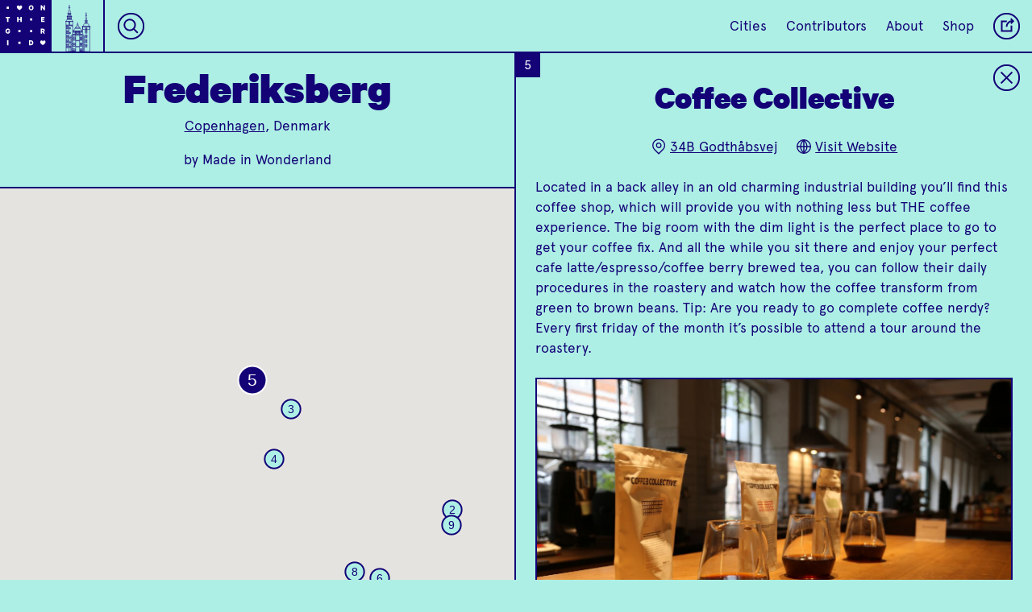

--- FILE ---
content_type: text/html; charset=utf-8
request_url: https://onthegrid.city/copenhagen/frederiksberg/coffee-collective
body_size: 18332
content:

						



<!DOCTYPE html>
<html xmlns="http://www.w3.org/1999/xhtml" lang="en-US">

<head>
	
	<!-- Google tag (gtag.js) -->
	<script async src="https://www.googletagmanager.com/gtag/js?id=G-CG9MEZF1GC"></script>
	<script>
		window.dataLayer = window.dataLayer || [];
		function gtag() { dataLayer.push(arguments); }
		gtag('js', new Date());

		gtag('config', 'G-CG9MEZF1GC');
	</script>

	<meta charset="utf-8" />
	<meta name="viewport" content="width=device-width, initial-scale=1">
	<meta name="p:domain_verify" content="32394096c80b3c0481d53e6f19a13966" />
	<!-- BEGIN SEOmatic rendered SEO Meta -->

<title>On the Grid : Coffee Collective</title>

<!-- Standard SEO -->

<meta http-equiv="Content-Type" content="text/html; charset=utf-8" />
<meta name="referrer" content="always" />
<meta name="keywords" content="city guide, travel, neighborhood guide, designers, creatives" />
<meta name="description" content="Located in a back alley in an old charming industrial building you’ll find this coffee shop, which will provide you with nothing less but THE coffee…" />
<meta name="generator" content="SEOmatic" />
<link rel="canonical" href="https://onthegrid.city/copenhagen/frederiksberg/coffee-collective" />
<meta name="geo.placename" content="On the Grid" />

<!-- Dublin Core basic info -->

<meta name="dcterms.Identifier" content="https://onthegrid.city/copenhagen/frederiksberg/coffee-collective" />
<meta name="dcterms.Format" content="text/html" />
<meta name="dcterms.Relation" content="On the Grid" />
<meta name="dcterms.Language" content="en" />
<meta name="dcterms.Publisher" content="On the Grid" />
<meta name="dcterms.Type" content="text/html" />
<meta name="dcterms.Coverage" content="https://onthegrid.city/" />
<meta name="dcterms.Rights" content="Copyright &copy;2026 On the Grid." />
<meta name="dcterms.Title" content="Coffee Collective" />
<meta name="dcterms.Creator" content="Hyperakt" />
<meta name="dcterms.Subject" content="city guide, travel, neighborhood guide, designers, creatives" />
<meta name="dcterms.Contributor" content="On the Grid" />
<meta name="dcterms.Date" content="2026-01-27" />
<meta name="dcterms.Description" content="Located in a back alley in an old charming industrial building you’ll find this coffee shop, which will provide you with nothing less but THE coffee…" />

<!-- Facebook OpenGraph -->

<meta property="fb:profile_id" content="1813474468902784" />
<meta property="fb:app_id" content="1967471703536851" />
<meta property="og:type" content="website" />
<meta property="og:locale" content="en_us" />
<meta property="og:url" content="https://onthegrid.city/copenhagen/frederiksberg/coffee-collective" />
<meta property="og:title" content="On the Grid : Coffee Collective" />
<meta property="og:description" content="Located in a back alley in an old charming industrial building you’ll find this coffee shop, which will provide you with nothing less but THE coffee…" />
<meta property="og:image" content="https://s3.amazonaws.com/onthegrid.city/assets/grid/copenhagen/frederiksberg/coffee-collective/_facebookImageTransform/135432/945A4387.jpg" />
<meta property="og:image:type" content="image/jpeg" />
<meta property="og:image:width" content="1200" />
<meta property="og:image:height" content="630" />
<meta property="og:site_name" content="On the Grid" />
<meta property="og:see_also" content="https://twitter.com/onthegridcity" />
<meta property="og:see_also" content="https://www.instagram.com/@onthegridcity" />
<meta property="og:see_also" content="https://www.pinterest.com/onthegridcity" />

<!-- Twitter Card -->

<meta name="twitter:card" content="summary" />
<meta name="twitter:site" content="@onthegridcity" />
<meta name="twitter:title" content="On the Grid : Coffee Collective" />
<meta name="twitter:description" content="Located in a back alley in an old charming industrial building you’ll find this coffee shop, which will provide you with nothing less but THE coffee…" />
<meta name="twitter:image" content="https://s3.amazonaws.com/onthegrid.city/assets/grid/copenhagen/frederiksberg/coffee-collective/945A4387.JPG" />


<!-- Humans.txt authorship http://humanstxt.org -->

<link type="text/plain" rel="author" href="/humans.txt" />

<!-- Domain verification -->


<!-- Identity -->

<script type="application/ld+json">
{
    "@context": "http://schema.org",
    "@type": "Corporation",
    "name": "On the Grid",
    "description": "On the Grid is a collection of neighborhood guides lovingly curated by local creatives in cities around the world.",
    "url": "https://onthegrid.city",
    "sameAs": ["https://twitter.com/onthegridcity","https://www.instagram.com/@onthegridcity","https://www.pinterest.com/onthegridcity"],
    "telephone": "718.855.4250",
    "email": "&#111;&#110;&#116;&#104;&#101;&#103;&#114;&#105;&#100;&#64;&#104;&#121;&#112;&#101;&#114;&#97;&#107;&#116;&#46;&#99;&#111;&#109;",
    "location": {
        "@type": "Place",
        "name": "On the Grid",
        "description": "On the Grid is a collection of neighborhood guides lovingly curated by local creatives in cities around the world.",
        "telephone": "718.855.4250",
        "url": "https://onthegrid.city",
        "sameAs": ["https://twitter.com/onthegridcity","https://www.instagram.com/@onthegridcity","https://www.pinterest.com/onthegridcity"] 
    } 
}
</script>

<!-- WebSite -->

<script type="application/ld+json">
{
    "@context": "http://schema.org",
    "@type": "WebSite",
    "name": "On the Grid",
    "description": "On the Grid is a collection of neighborhood guides lovingly curated by local creatives in cities around the world.",
    "url": "https://onthegrid.city/",
    "image": "https://onthegrid.city/assets/site/_facebookImageTransform/OntheGrid.jpg",
    "sameAs": ["https://twitter.com/onthegridcity","https://www.instagram.com/@onthegridcity","https://www.pinterest.com/onthegridcity"],
    "copyrightHolder": {
        "@type": "Corporation",
        "name": "On the Grid",
        "description": "On the Grid is a collection of neighborhood guides lovingly curated by local creatives in cities around the world.",
        "url": "https://onthegrid.city",
        "sameAs": ["https://twitter.com/onthegridcity","https://www.instagram.com/@onthegridcity","https://www.pinterest.com/onthegridcity"],
        "telephone": "718.855.4250",
        "email": "&#111;&#110;&#116;&#104;&#101;&#103;&#114;&#105;&#100;&#64;&#104;&#121;&#112;&#101;&#114;&#97;&#107;&#116;&#46;&#99;&#111;&#109;",
        "location": {
            "@type": "Place",
            "name": "On the Grid",
            "description": "On the Grid is a collection of neighborhood guides lovingly curated by local creatives in cities around the world.",
            "telephone": "718.855.4250",
            "url": "https://onthegrid.city",
            "sameAs": ["https://twitter.com/onthegridcity","https://www.instagram.com/@onthegridcity","https://www.pinterest.com/onthegridcity"] 
        } 
    },
    "author": {
        "@type": "Corporation",
        "name": "On the Grid",
        "description": "On the Grid is a collection of neighborhood guides lovingly curated by local creatives in cities around the world.",
        "url": "https://onthegrid.city",
        "sameAs": ["https://twitter.com/onthegridcity","https://www.instagram.com/@onthegridcity","https://www.pinterest.com/onthegridcity"],
        "telephone": "718.855.4250",
        "email": "&#111;&#110;&#116;&#104;&#101;&#103;&#114;&#105;&#100;&#64;&#104;&#121;&#112;&#101;&#114;&#97;&#107;&#116;&#46;&#99;&#111;&#109;",
        "location": {
            "@type": "Place",
            "name": "On the Grid",
            "description": "On the Grid is a collection of neighborhood guides lovingly curated by local creatives in cities around the world.",
            "telephone": "718.855.4250",
            "url": "https://onthegrid.city",
            "sameAs": ["https://twitter.com/onthegridcity","https://www.instagram.com/@onthegridcity","https://www.pinterest.com/onthegridcity"] 
        } 
    },
    "creator": {
        "@type": "Corporation",
        "name": "Hyperakt",
        "url": "http://hyperakt.com",
        "location": {
            "@type": "Place",
            "name": "Hyperakt",
            "url": "http://hyperakt.com" 
        } 
    } 
}
</script>

<!-- Place -->

<script type="application/ld+json">
{
    "@context": "http://schema.org",
    "@type": "Place",
    "name": "On the Grid",
    "description": "On the Grid is a collection of neighborhood guides lovingly curated by local creatives in cities around the world.",
    "telephone": "718.855.4250",
    "url": "https://onthegrid.city",
    "sameAs": ["https://twitter.com/onthegridcity","https://www.instagram.com/@onthegridcity","https://www.pinterest.com/onthegridcity"] 
}
</script>

<!-- Main Entity of Page -->

<script type="application/ld+json">
{
    "@context": "http://schema.org",
    "@type": "WebPage",
    "name": "Coffee Collective",
    "description": "Located in a back alley in an old charming industrial building you’ll find this coffee shop, which will provide you with nothing less but THE coffee…",
    "image": {
        "@type": "ImageObject",
        "url": "https://s3.amazonaws.com/onthegrid.city/assets/grid/copenhagen/frederiksberg/coffee-collective/_facebookImageTransform/135432/945A4387.jpg",
        "width": "1200",
        "height": "630" 
    },
    "url": "https://onthegrid.city/copenhagen/frederiksberg/coffee-collective",
    "mainEntityOfPage": "https://onthegrid.city/copenhagen/frederiksberg/coffee-collective",
    "inLanguage": "en_us",
    "headline": "Coffee Collective",
    "keywords": "city guide, travel, neighborhood guide, designers, creatives",
    "dateCreated": "2017-07-06T19:44:42+0000",
    "dateModified": "2018-09-06T19:47:52+0000",
    "datePublished": "2016-11-03T14:57:00+0000",
    "copyrightYear": "2016",
    "author": {
        "@type": "Corporation",
        "name": "On the Grid",
        "description": "On the Grid is a collection of neighborhood guides lovingly curated by local creatives in cities around the world.",
        "url": "https://onthegrid.city",
        "sameAs": ["https://twitter.com/onthegridcity","https://www.instagram.com/@onthegridcity","https://www.pinterest.com/onthegridcity"],
        "telephone": "718.855.4250",
        "email": "&#111;&#110;&#116;&#104;&#101;&#103;&#114;&#105;&#100;&#64;&#104;&#121;&#112;&#101;&#114;&#97;&#107;&#116;&#46;&#99;&#111;&#109;",
        "location": {
            "@type": "Place",
            "name": "On the Grid",
            "description": "On the Grid is a collection of neighborhood guides lovingly curated by local creatives in cities around the world.",
            "telephone": "718.855.4250",
            "url": "https://onthegrid.city",
            "sameAs": ["https://twitter.com/onthegridcity","https://www.instagram.com/@onthegridcity","https://www.pinterest.com/onthegridcity"] 
        } 
    },
    "publisher": {
        "@type": "Corporation",
        "name": "On the Grid",
        "description": "On the Grid is a collection of neighborhood guides lovingly curated by local creatives in cities around the world.",
        "url": "https://onthegrid.city",
        "sameAs": ["https://twitter.com/onthegridcity","https://www.instagram.com/@onthegridcity","https://www.pinterest.com/onthegridcity"],
        "telephone": "718.855.4250",
        "email": "&#111;&#110;&#116;&#104;&#101;&#103;&#114;&#105;&#100;&#64;&#104;&#121;&#112;&#101;&#114;&#97;&#107;&#116;&#46;&#99;&#111;&#109;",
        "location": {
            "@type": "Place",
            "name": "On the Grid",
            "description": "On the Grid is a collection of neighborhood guides lovingly curated by local creatives in cities around the world.",
            "telephone": "718.855.4250",
            "url": "https://onthegrid.city",
            "sameAs": ["https://twitter.com/onthegridcity","https://www.instagram.com/@onthegridcity","https://www.pinterest.com/onthegridcity"] 
        } 
    },
    "copyrightHolder": {
        "@type": "Corporation",
        "name": "On the Grid",
        "description": "On the Grid is a collection of neighborhood guides lovingly curated by local creatives in cities around the world.",
        "url": "https://onthegrid.city",
        "sameAs": ["https://twitter.com/onthegridcity","https://www.instagram.com/@onthegridcity","https://www.pinterest.com/onthegridcity"],
        "telephone": "718.855.4250",
        "email": "&#111;&#110;&#116;&#104;&#101;&#103;&#114;&#105;&#100;&#64;&#104;&#121;&#112;&#101;&#114;&#97;&#107;&#116;&#46;&#99;&#111;&#109;",
        "location": {
            "@type": "Place",
            "name": "On the Grid",
            "description": "On the Grid is a collection of neighborhood guides lovingly curated by local creatives in cities around the world.",
            "telephone": "718.855.4250",
            "url": "https://onthegrid.city",
            "sameAs": ["https://twitter.com/onthegridcity","https://www.instagram.com/@onthegridcity","https://www.pinterest.com/onthegridcity"] 
        } 
    },
    "breadcrumb": {
        "@type": "BreadcrumbList",
        "itemListElement": [
            {
                "@type": "ListItem",
                "position": "1",
                "item": {
                    "@id": "https://onthegrid.city/",
                    "name": "Home" 
                } 
            },
            {
                "@type": "ListItem",
                "position": "2",
                "item": {
                    "@id": "https://onthegrid.city/copenhagen",
                    "name": "Copenhagen" 
                } 
            },
            {
                "@type": "ListItem",
                "position": "3",
                "item": {
                    "@id": "https://onthegrid.city/copenhagen/frederiksberg",
                    "name": "Frederiksberg" 
                } 
            },
            {
                "@type": "ListItem",
                "position": "4",
                "item": {
                    "@id": "https://onthegrid.city/copenhagen/frederiksberg/coffee-collective",
                    "name": "Coffee Collective" 
                } 
            }
        ] 
    } 
}
</script>

<!-- Breadcrumbs -->

<script type="application/ld+json">
{
    "@context": "http://schema.org",
    "@type": "BreadcrumbList",
    "itemListElement": [
        {
            "@type": "ListItem",
            "position": "1",
            "item": {
                "@id": "https://onthegrid.city/",
                "name": "Home" 
            } 
        },
        {
            "@type": "ListItem",
            "position": "2",
            "item": {
                "@id": "https://onthegrid.city/copenhagen",
                "name": "Copenhagen" 
            } 
        },
        {
            "@type": "ListItem",
            "position": "3",
            "item": {
                "@id": "https://onthegrid.city/copenhagen/frederiksberg",
                "name": "Frederiksberg" 
            } 
        },
        {
            "@type": "ListItem",
            "position": "4",
            "item": {
                "@id": "https://onthegrid.city/copenhagen/frederiksberg/coffee-collective",
                "name": "Coffee Collective" 
            } 
        }
    ] 
}
</script>

<!-- Google Tag Manager -->


<!-- Google Analytics -->

<script>
  (function(i,s,o,g,r,a,m){i['GoogleAnalyticsObject']=r;i[r]=i[r]||function(){
  (i[r].q=i[r].q||[]).push(arguments)},i[r].l=1*new Date();a=s.createElement(o),
  m=s.getElementsByTagName(o)[0];a.async=1;a.src=g;m.parentNode.insertBefore(a,m)
  })(window,document,'script','//www.google-analytics.com/analytics.js','ga');

  ga('create', 'UA-411958-31', 'auto');
  ga('send', 'pageview');
</script>
<!-- END SEOmatic rendered SEO Meta -->
		<link rel="stylesheet" href="/re/styles/css/style.css?v=0.2.8">

	
	<link rel="icon" type="image/png" href="/favicons/favicon-32x32.png" sizes="32x32" />
	<link rel="icon" type="image/png" href="/favicons/favicon-16x16.png" sizes="16x16" />
	
	
				<style type="text/css">
.bg-transparent {
	background-color: transparent;
}

.color-transparent {
	color: transparent;
}

.border-transparent {
	border-color: transparent;
}

.bg-primary_color, .hover-bg-primary_color:hover, .btn__text:hover, .btn__text.loading, .otg_logo, .photo-loader, .place .grid_main .place_number, #siteLoader, #quickSearch .results a:hover,#quickSearch .results a:active  {
	background-color: #130377;
}

.bg-primary_color--translucent {
	background-color: rgba(19,3,119,.9);
}

.bg-secondary_color, .hover-bg-secondary_color:hover, #quickSearch.focus {
	background-color: #ffffff;
}

.color-primary_color, .hover-color-primary_color:hover, .btn__text, .flickity-prev-next-button, #quickSearch.focus input {
	color: #130377;
}

.field-input::placeholder {
	color: rgba(19,3,119,.6);
}

.color-secondary_color, .hover-color-secondary_color:hover, .btn__text:hover, .btn__text.loading, .btn__mobile-nav, .place .grid_main .place_number, #quickSearch .results a:hover,#quickSearch .results a:active {
	color: #ffffff;
}

.border-primary_color, .hover-border-primary_color:hover, .flickity-prev-next-button, .field-input, .btn__text, .line-break, .place .grid_main .place_number {
	border-color: #130377;
}

.border-secondary_color, .hover-border-secondary_color:hover {
	border-color: #ffffff
}

.fill-primary_color, .fill-svg-primary_color svg, .fill-svg-primary_color svg *,
.hover-fill-svg-primary_color:hover, .hover-fill-svg-primary_color:hover svg, .hover-fill-svg-primary_color:hover svg *,
.loader.page-loadersvg, .loader.photo-loader.dynamic svg {
	fill: #130377;
}

.fill-secondary_color, .fill-svg-secondary_color svg, .fill-svg-secondary_color svg *,
hover-fill-svg-secondary_color:hover, .hover-fill-svg-secondary_color:hover svg, .hover-fill-svg-secondary_color:hover svg *,
.otg_logo, .flickity-prev-next-button .arrow, .loader.photo-loader svg, .button__place-type.selected svg, #siteLoader svg {
	fill: #ffffff;
}

.selected-btn-primary_color .button__place-type.selected svg, .selected-btn-primary_color .button__place-type.selected svg * {
	fill: #130377;
	stroke: #ffffff
}

.stroke-primary_color, .stroke-svg-primary_color svg, .stroke-svg-primary_color svg *,
.hover-stroke-svg-primary_color:hover, .hover-stroke-svg-primary_color:hover svg, .hover-stroke-svg-primary_color:hover svg *,
.button__place-type svg, .contact_list svg, .grid_item-place_types svg, .btn__icon svg, .flickity-prev-next-button svg {
	stroke: #130377;
}

.stroke-secondary_color, .stroke-svg-secondary_color svg, .stroke-svg-secondary_color svg *,
hover-stroke-svg-secondary_color:hover, .hover-stroke-svg-secondary_color:hover svg, .hover-stroke-svg-secondary_color:hover svg *,
.btn__mobile-nav svg {
	stroke: #ffffff;
}

.outline-primary_color {
	outline-color: #130377;
}

input[type=radio]:checked + label {
	background-color: #130377;
	color: #ffffff;
}.btn.btn__reverse:hover,.btn.btn__reverse:focus {
	outline: 0;
	background-color: rgba(19, 3, 119, .25);
}

.btn.btn__reverse[aria-pressed="true"]
{
	background-color: #ffffff;
	color: #130377;
}

/* Home */
.landmark_wrap svg {
	stroke: #ffffff;
}

.landmark_wrap svg * {
	stroke: #ffffff;
}

.tile__city:not(.coming-soon):hover .landmark_wrap svg,
.tile__city:not(.coming-soon):hover .landmark_wrap svg path,
.tile__city:not(.coming-soon):hover .landmark_wrap svg rect,
.tile__city:not(.coming-soon):hover .landmark_wrap svg polygon,
.tile__city:not(.coming-soon):hover .landmark_wrap svg line,
.tile__city:not(.coming-soon):hover .landmark_wrap svg circle,
.tile__city:not(.coming-soon):hover .landmark_wrap svg polyline
{
	stroke: #130377;
}

.cities_toggle_label svg {
	stroke: #130377;
}

.cities_toggle_radio:checked + .cities_toggle_label svg .selected-fill {
	fill: #130377;
}

.hoods_sort,
.cities_sort {
	background-image: url("data:image/svg+xml;utf8,<svg xmlns='http://www.w3.org/2000/svg' width='9.141' height='5.443' viewBox='0 0 9.141 5.443' fill='%23ffffff'><path d='M0 0h9.141L4.57 5.443z'/></svg>");
}

/* City */
.city .landmark_wrap svg {
	stroke: #130377;
}

.city .landmark_wrap svg * {
	stroke: #130377;
}

/* Hood/Place */
.city_landmark_link svg, .city_landmark_link svg * {
	stroke: #130377;
}

#topContent .place:before, #topContent .next-place:before {
	background-image: linear-gradient(to bottom, transparent, #130377);
}

.grid_container.flickity-enabled {
	background-color: #ffffff;
}

.tile.tile__place.hovered .grid_item-heading_wrap,
.tile.tile__place > a:focus .grid_item-heading_wrap,
.tile__hood[data-status="active"].hovered .grid_item-heading_wrap,
.tile__hood[data-status="active"] > a:focus .grid_item-heading_wrap,
.tile.tile__place.hovered .grid_item-tileback,
.tile.tile__place > a:focus .grid_item-tileback
{
		background-color: #130377 !important;
		color: #ffffff;
		border-color: #130377;
}

.tile.tile__place.hovered .status,
.tile.tile__place > a:focus .status,
.tile.tile__hood.hovered .status,
.tile.tile__hood > a:focus .status
{
	border-color: #ffffff;
}

.tile.tile__place.hovered .place_number,
.tile.tile__place > a:focus .place_number,
.tile.tile__hood.hovered .place_number,
.tile.tile__hood > a:focus .place_number
{
	color: #ffffff;
	background-color: #130377 !important;
}

.filter-gradient-primary_color .flickity-viewport:after {
		background-image: linear-gradient(to left, #130377 20%, rgba(19, 3, 119,.5) 80%, rgba(19, 3, 119,0));
}

.mobile-filter-carousel.filter-gradient-secondary_color .flickity-viewport:before {
	background-image: linear-gradient(to right, #ffffff 20%, rgba(255, 255, 255,.5) 80%, rgba(255, 255, 255,0));
}
.mobile-filter-carousel.filter-gradient-secondary_color .flickity-viewport:after {
		background-image: linear-gradient(to left, #ffffff 20%, rgba(255, 255, 255,.5) 80%, rgba(255, 255, 255,0));
}

.bg-dynamic_color {
			background-color: #aeefe5;
		}
			
		.fill-dynamic_color, .fill-svg-dynamic_color svg *, .button__place-type svg {
			fill: #aeefe5;
		}
		
				.mobile-filter-carousel .flickity-viewport:before {
			background-image: linear-gradient(to right, #aeefe5 20%, rgba(174, 239, 229,.5) 80%, rgba(174, 239, 229,0));
		}
		
		.mobile-filter-carousel .flickity-viewport:after {
			background-image: linear-gradient(to left, #aeefe5 20%, rgba(174, 239, 229,.5) 80%, rgba(174, 239, 229,0));	
		}
		
		#siteLoader {
			background-color: #aeefe5;
		}
</style></head>

<body class="place-open color-primary_color bg-dynamic_color
		
				
	" grid-type="neighborhood">
		<div class="header_spacer"></div>

	<header>
					<nav id="mainNav" class="topnav border-primary_color bg-dynamic_color color-primary_color">
	<a class="home" href="https://onthegrid.city/"><svg class="otg_logo" xmlns="http://www.w3.org/2000/svg" xmlns:xlink="http://www.w3.org/1999/xlink" width="55px" height="55px" viewBox="0 0 53 53">
	<defs>
		<path id="o" d="M5.991,8.607c-1.455,0-2.458-1.103-2.458-2.608C3.532,4.486,4.536,3.393,5.991,3.393
	c1.465,0,2.477,1.094,2.477,2.606C8.467,7.506,7.456,8.607,5.991,8.607z M5.991,4.552c-0.682,0-1.125,0.576-1.125,1.447
	c0,0.873,0.443,1.449,1.125,1.449c0.683,0,1.145-0.576,1.145-1.449C7.135,5.128,6.673,4.552,5.991,4.552z"/>
		<path id="n" d="M8.229,8.523h-1.07L5.046,5.572v2.954H3.771v-5.05h1.234l1.949,2.779V3.475h1.274V8.523z"/>
		<path id="t" d="M3.78,3.476H8.22V4.61H6.658v3.914H5.334V4.609H3.78V3.476z"/>
		<path id="h" d="M8.299,3.476v5.049H6.975V6.525H5.025v1.998H3.701V3.476h1.324v1.916h1.949V3.476H8.299z"/>
		<path id="e" d="M7.805,3.476V4.61H5.494V5.4h2.111v1.11H5.494v0.871h2.312v1.143H4.194V3.476H7.805z"/>
		<path id="g" d="M6.291,6.813V5.828h2.09v0.5c0,1.399-0.922,2.279-2.262,2.279c-1.464,0-2.5-1.068-2.5-2.607
			C3.618,4.461,4.654,3.393,6.102,3.393c1.299,0,2.048,0.748,2.236,1.775H6.99c-0.14-0.385-0.411-0.616-0.888-0.616
			c-0.732,0-1.151,0.608-1.151,1.446c0,0.865,0.443,1.449,1.167,1.449c0.501,0,0.831-0.246,0.954-0.634H6.291z"/>
		<path id="r" d="M5.165,6.854v1.67H3.857v-5.05h2.27c1.086,0,1.834,0.617,1.834,1.719c0,0.766-0.387,1.292-1.004,1.522l1.186,1.81
			H6.677l-1.052-1.67L5.165,6.854L5.165,6.854z M5.165,5.802h0.823c0.469,0,0.682-0.238,0.682-0.608c0-0.369-0.213-0.608-0.682-0.608
			H5.165V5.802z"/>
		<path id="i" d="M6.662,8.525H5.337V3.475h1.324L6.662,8.525L6.662,8.525z"/>
		<path id="d" d="M3.771,3.476h1.908c1.588,0,2.549,0.987,2.549,2.524c0,1.538-0.961,2.524-2.549,2.524H3.771V3.476z M5.613,7.382
			c0.839,0,1.309-0.535,1.309-1.382c0-0.854-0.469-1.391-1.309-1.391H5.07v2.771L5.613,7.382L5.613,7.382z"/>
		<path id="heart" d="M8.723,5.118h0.002c0-0.742-0.641-1.558-1.383-1.558H7.334C6.614,3.565,6.203,4.336,6,4.717
			C5.805,4.338,5.381,3.562,4.658,3.562c-0.742,0-1.382,0.815-1.382,1.558c0,0.335-0.116,1.467,2.725,3.32
			C8.841,6.586,8.723,5.454,8.723,5.118z"/>
		<path id="dot" d="M4.9,4.9h2.2v2.2h-2.2V4.9z"/>
	</defs>
	<g class="otg_logo_grid">
		<use x="2" y="2" xlink:href="#dot" transform-origin="8 8" />
		<use x="14" y="2" xlink:href="#heart" transform-origin="20 8" />
		<use x="26" y="2" xlink:href="#o" transform-origin="32 8" />	
		<use x="38" y="2" xlink:href="#n" transform-origin="44 8"  />
		
		<use x="2" y="14" xlink:href="#t" transform-origin="8 20" />	
		<use x="14" y="14" xlink:href="#h" transform-origin="20 20"  />	
		<use x="26" y="14" xlink:href="#dot" transform-origin="32 20"  />	
		<use x="38" y="14" xlink:href="#e" transform-origin="44 20"  />	
		
		<use x="2" y="26" xlink:href="#g" transform-origin="8 32"  />	
		<use x="14" y="26" xlink:href="#dot" transform-origin="20 32"  />	
		<use x="26" y="26" xlink:href="#dot" transform-origin="32 32"  />	
		<use x="38" y="26" xlink:href="#r" transform-origin="44 32"  />	
		
		<use x="2" y="38" xlink:href="#i" transform-origin="8 44"  />	
		<use x="14" y="38" xlink:href="#dot" transform-origin="20 44"  />	
		<use x="26" y="38" xlink:href="#d" transform-origin="32 44"  />	
		<use x="38" y="38" xlink:href="#heart" transform-origin="44 44"  />
	</g>
</svg><svg class="otg_logo otg_logo__heart" xmlns="http://www.w3.org/2000/svg" width="45.706" height="45.706" viewBox="0 0 45.706 45.706"><path fill="#FFF" d="M5.4 5.123h2.286v2.286H5.4zM5.4 16.228h2.286v2.285H5.4zM5.4 27.333h2.286v2.286H5.4zM5.4 38.437h2.286v2.285H5.4zM16.504 5.123h2.286v2.286h-2.286zM16.504 16.228h2.286v2.285h-2.286zM16.504 27.333h2.286v2.286h-2.286zM16.504 38.437h2.286v2.285h-2.286zM27.609 5.123h2.285v2.286h-2.285zM27.609 27.333h2.285v2.286h-2.285zM27.609 38.437h2.285v2.285h-2.285zM38.713 5.123h2.286v2.286h-2.286zM38.713 16.228h2.286v2.285h-2.286zM38.713 27.333h2.286v2.286h-2.286zM38.713 38.437h2.286v2.285h-2.286z"/><path fill="#FFF" d="M31.389 16.821c.001-.699-.603-1.468-1.302-1.468H30.078c-.678.005-1.065.732-1.257 1.089-.184-.357-.584-1.09-1.266-1.09-.699 0-1.304.769-1.304 1.468 0 .316-.108 1.383 2.569 3.131 2.68-1.747 2.569-2.814 2.569-3.13z"/></svg></a><a class="city_landmark_link mobile-hide hover-bg-secondary_color" href="https://onthegrid.city/copenhagen">
		<div class="landmark_inner_wrap">
			<svg version="1.1" id="Layer_1" xmlns="http://www.w3.org/2000/svg" xmlns:xlink="http://www.w3.org/1999/xlink" x="0px" y="0px"	 viewBox="0 0 475.5 596.4" enable-background="new 0 0 475.5 596.4" xml:space="preserve"><polyline fill="none" stroke="#FFFFFF" stroke-width="3" stroke-miterlimit="10" points="297.2,596.4 381.9,596.4 381.9,307.6 	297.2,307.6 297.2,376.1 "/><polyline fill="none" stroke="#FFFFFF" stroke-width="3" stroke-linejoin="round" stroke-miterlimit="10" points="183,596.4 	106.5,596.4 106.5,290.7 183,290.7 183,313.4 "/><g>	<path fill="none" stroke="#FFFFFF" stroke-width="3" stroke-linejoin="round" stroke-miterlimit="10" d="M183,376.4v-68.7h0		c-5-6.1-12.6-10-21.1-10c-8.5,0-16.1,3.9-21.1,10h0v288.8H183"/>	<rect x="148.1" y="320.2" fill="none" stroke="#FFFFFF" stroke-width="3" stroke-miterlimit="10" width="8.3" height="14.7"/>	<rect x="148.1" y="374.5" fill="none" stroke="#FFFFFF" stroke-width="3" stroke-miterlimit="10" width="8.3" height="14.7"/>	<rect x="148.1" y="428.8" fill="none" stroke="#FFFFFF" stroke-width="3" stroke-miterlimit="10" width="8.3" height="14.7"/>	<rect x="148.1" y="483.1" fill="none" stroke="#FFFFFF" stroke-width="3" stroke-miterlimit="10" width="8.3" height="14.7"/>	<rect x="148.1" y="537.4" fill="none" stroke="#FFFFFF" stroke-width="3" stroke-miterlimit="10" width="8.3" height="14.7"/></g><rect x="192.1" y="358.4" fill="none" stroke="#FFFFFF" stroke-width="3" stroke-miterlimit="10" width="96" height="13.9"/><line fill="none" stroke="#FFFFFF" stroke-width="3" stroke-miterlimit="10" x1="182.7" y1="412.7" x2="296.7" y2="412.7"/><polyline fill="none" stroke="#FFFFFF" stroke-width="3" stroke-miterlimit="10" points="304.1,412.7 304.1,397 176,397 176,412.7 	"/><path fill="none" stroke="#FFFFFF" stroke-width="3" stroke-miterlimit="10" d="M288.5,372.2h-96.9c-6.7,0-12.1,5.4-12.1,12.1v0.6	c0,6.7,5.4,12.1,12.1,12.1h96.9c6.7,0,12.1-5.4,12.1-12.1v-0.6C300.7,377.6,295.2,372.2,288.5,372.2z"/><path fill="none" stroke="#FFFFFF" stroke-width="3" stroke-miterlimit="10" d="M240.2,365.3h-0.3c-3.7,0-6.7,3-6.7,6.7V397H247V372	C247,368.3,243.9,365.3,240.2,365.3z"/><path fill="none" stroke="#FFFFFF" stroke-width="3" stroke-miterlimit="10" d="M200.5,397h-0.8c-9.3,0-16.8,7.5-16.8,16.8v182.6	h34.4V413.8C217.3,404.5,209.8,397,200.5,397z"/><g>	<path fill="none" stroke="#FFFFFF" stroke-width="3" stroke-miterlimit="10" d="M225.6,384.6c0-4.6-3.7-8.3-8.3-8.3		c-4.6,0-8.3,3.7-8.3,8.3c0,4,2.8,7.3,6.5,8.1L215,397h4.7l-0.6-4.3C222.8,391.8,225.6,388.5,225.6,384.6z"/>	<circle fill="none" stroke="#FFFFFF" stroke-width="3" stroke-miterlimit="10" cx="217.3" cy="384.6" r="4.1"/>	<line fill="none" stroke="#FFFFFF" stroke-width="3" stroke-miterlimit="10" x1="217.3" y1="376.3" x2="217.3" y2="372.2"/></g><g>	<path fill="none" stroke="#FFFFFF" stroke-width="3" stroke-miterlimit="10" d="M271.1,384.6c0-4.6-3.7-8.3-8.3-8.3		c-4.6,0-8.3,3.7-8.3,8.3c0,4,2.8,7.3,6.5,8.1l-0.6,4.3h4.7l-0.6-4.3C268.3,391.8,271.1,388.5,271.1,384.6z"/>	<circle fill="none" stroke="#FFFFFF" stroke-width="3" stroke-miterlimit="10" cx="262.8" cy="384.6" r="4.1"/>	<line fill="none" stroke="#FFFFFF" stroke-width="3" stroke-miterlimit="10" x1="262.8" y1="376.3" x2="262.8" y2="372.2"/></g><rect x="217.3" y="358.4" fill="none" stroke="#FFFFFF" stroke-width="3" stroke-miterlimit="10" width="8.3" height="13.8"/><rect x="254.5" y="358.4" fill="none" stroke="#FFFFFF" stroke-width="3" stroke-miterlimit="10" width="8.3" height="13.8"/><path fill="none" stroke="#FFFFFF" stroke-width="3" stroke-miterlimit="10" d="M183,358.4V354h5.4c7.6,0,13.8-6.2,13.8-13.8v0	c0-7.6,6.2-13.8,13.8-13.8h48.2c7.6,0,13.8,6.2,13.8,13.8v0c0,7.6,6.2,13.8,13.8,13.8h5.4v4.4H183z"/><rect x="188.4" y="566.7" fill="none" stroke="#FFFFFF" stroke-width="3" stroke-miterlimit="10" width="23.5" height="28.1"/><rect x="188.4" y="497.9" fill="none" stroke="#FFFFFF" stroke-width="3" stroke-miterlimit="10" width="23.5" height="37.4"/><rect x="188.4" y="428.7" fill="none" stroke="#FFFFFF" stroke-width="3" stroke-miterlimit="10" width="23.5" height="37.4"/><line fill="none" stroke="#FFFFFF" stroke-width="3" stroke-miterlimit="10" x1="200.1" y1="428.7" x2="200.1" y2="466.1"/><line fill="none" stroke="#FFFFFF" stroke-width="3" stroke-miterlimit="10" x1="200.1" y1="497.9" x2="200.1" y2="535.3"/><line fill="none" stroke="#FFFFFF" stroke-width="3" stroke-miterlimit="10" x1="200.1" y1="566.7" x2="200.1" y2="594.8"/><line fill="none" stroke="#FFFFFF" stroke-width="3" stroke-miterlimit="10" x1="211.9" y1="585.4" x2="188.4" y2="585.4"/><line fill="none" stroke="#FFFFFF" stroke-width="3" stroke-miterlimit="10" x1="211.9" y1="516.6" x2="188.4" y2="516.6"/><line fill="none" stroke="#FFFFFF" stroke-width="3" stroke-miterlimit="10" x1="211.9" y1="447.4" x2="188.4" y2="447.4"/><g>	<path fill="none" stroke="#FFFFFF" stroke-width="3" stroke-miterlimit="10" d="M280.4,397h-0.8c-9.3,0-16.8,7.5-16.8,16.8v182.6		h34.4V413.8C297.2,404.5,289.7,397,280.4,397z"/>	<g>		<rect x="268.2" y="566.7" fill="none" stroke="#FFFFFF" stroke-width="3" stroke-miterlimit="10" width="23.5" height="28.1"/>		<rect x="268.2" y="497.9" fill="none" stroke="#FFFFFF" stroke-width="3" stroke-miterlimit="10" width="23.5" height="37.4"/>		<rect x="268.2" y="428.7" fill="none" stroke="#FFFFFF" stroke-width="3" stroke-miterlimit="10" width="23.5" height="37.4"/>	</g>	<line fill="none" stroke="#FFFFFF" stroke-width="3" stroke-miterlimit="10" x1="280" y1="428.7" x2="280" y2="466.1"/>	<line fill="none" stroke="#FFFFFF" stroke-width="3" stroke-miterlimit="10" x1="280" y1="497.9" x2="280" y2="535.3"/>	<line fill="none" stroke="#FFFFFF" stroke-width="3" stroke-miterlimit="10" x1="280" y1="566.7" x2="280" y2="594.8"/>	<line fill="none" stroke="#FFFFFF" stroke-width="3" stroke-miterlimit="10" x1="291.8" y1="585.4" x2="268.2" y2="585.4"/>	<line fill="none" stroke="#FFFFFF" stroke-width="3" stroke-miterlimit="10" x1="291.8" y1="516.6" x2="268.2" y2="516.6"/>	<line fill="none" stroke="#FFFFFF" stroke-width="3" stroke-miterlimit="10" x1="291.8" y1="447.4" x2="268.2" y2="447.4"/></g><g>	<rect x="114" y="300.2" fill="none" stroke="#FFFFFF" stroke-width="3" stroke-miterlimit="10" width="19.3" height="34.7"/>	<line fill="none" stroke="#FFFFFF" stroke-width="3" stroke-miterlimit="10" x1="123.7" y1="300.2" x2="123.7" y2="334.9"/>	<line fill="none" stroke="#FFFFFF" stroke-width="3" stroke-miterlimit="10" x1="133.3" y1="317.5" x2="114" y2="317.5"/></g><g>	<rect x="114" y="354.5" fill="none" stroke="#FFFFFF" stroke-width="3" stroke-miterlimit="10" width="19.3" height="34.7"/>	<line fill="none" stroke="#FFFFFF" stroke-width="3" stroke-miterlimit="10" x1="123.7" y1="354.5" x2="123.7" y2="389.2"/>	<line fill="none" stroke="#FFFFFF" stroke-width="3" stroke-miterlimit="10" x1="133.3" y1="371.8" x2="114" y2="371.8"/></g><g>	<rect x="114" y="408.8" fill="none" stroke="#FFFFFF" stroke-width="3" stroke-miterlimit="10" width="19.3" height="34.7"/>	<line fill="none" stroke="#FFFFFF" stroke-width="3" stroke-miterlimit="10" x1="123.7" y1="408.8" x2="123.7" y2="443.5"/>	<line fill="none" stroke="#FFFFFF" stroke-width="3" stroke-miterlimit="10" x1="133.3" y1="426.1" x2="114" y2="426.1"/></g><g>	<rect x="114" y="463.1" fill="none" stroke="#FFFFFF" stroke-width="3" stroke-miterlimit="10" width="19.3" height="34.7"/>	<line fill="none" stroke="#FFFFFF" stroke-width="3" stroke-miterlimit="10" x1="123.7" y1="463.1" x2="123.7" y2="497.8"/>	<line fill="none" stroke="#FFFFFF" stroke-width="3" stroke-miterlimit="10" x1="133.3" y1="480.5" x2="114" y2="480.5"/></g><g>	<rect x="114" y="517.4" fill="none" stroke="#FFFFFF" stroke-width="3" stroke-miterlimit="10" width="19.3" height="34.7"/>	<line fill="none" stroke="#FFFFFF" stroke-width="3" stroke-miterlimit="10" x1="123.7" y1="517.4" x2="123.7" y2="552.1"/>	<line fill="none" stroke="#FFFFFF" stroke-width="3" stroke-miterlimit="10" x1="133.3" y1="534.8" x2="114" y2="534.8"/></g><g>	<rect x="329.9" y="348.6" fill="none" stroke="#FFFFFF" stroke-width="3" stroke-miterlimit="10" width="19.3" height="34.7"/>	<line fill="none" stroke="#FFFFFF" stroke-width="3" stroke-miterlimit="10" x1="339.5" y1="348.6" x2="339.5" y2="383.2"/>	<line fill="none" stroke="#FFFFFF" stroke-width="3" stroke-miterlimit="10" x1="349.2" y1="365.9" x2="329.9" y2="365.9"/></g><g>	<rect x="329.9" y="402.8" fill="none" stroke="#FFFFFF" stroke-width="3" stroke-miterlimit="10" width="19.3" height="34.7"/>	<line fill="none" stroke="#FFFFFF" stroke-width="3" stroke-miterlimit="10" x1="339.5" y1="402.8" x2="339.5" y2="437.5"/>	<line fill="none" stroke="#FFFFFF" stroke-width="3" stroke-miterlimit="10" x1="349.2" y1="420.2" x2="329.9" y2="420.2"/></g><g>	<rect x="329.9" y="457.2" fill="none" stroke="#FFFFFF" stroke-width="3" stroke-miterlimit="10" width="19.3" height="34.7"/>	<line fill="none" stroke="#FFFFFF" stroke-width="3" stroke-miterlimit="10" x1="339.5" y1="457.2" x2="339.5" y2="491.9"/>	<line fill="none" stroke="#FFFFFF" stroke-width="3" stroke-miterlimit="10" x1="349.2" y1="474.5" x2="329.9" y2="474.5"/></g><g>	<rect x="329.9" y="511.5" fill="none" stroke="#FFFFFF" stroke-width="3" stroke-miterlimit="10" width="19.3" height="34.7"/>	<line fill="none" stroke="#FFFFFF" stroke-width="3" stroke-miterlimit="10" x1="339.5" y1="511.5" x2="339.5" y2="546.2"/>	<line fill="none" stroke="#FFFFFF" stroke-width="3" stroke-miterlimit="10" x1="349.2" y1="528.8" x2="329.9" y2="528.8"/></g><rect x="106.5" y="248.4" fill="none" stroke="#FFFFFF" stroke-width="3" stroke-miterlimit="10" width="76.5" height="42.3"/><rect x="137.8" y="257.1" fill="none" stroke="#FFFFFF" stroke-width="3" stroke-miterlimit="10" width="13.8" height="24.8"/><line fill="none" stroke="#FFFFFF" stroke-width="3" stroke-miterlimit="10" x1="151.6" y1="269.5" x2="137.8" y2="269.5"/><polygon fill="none" stroke="#FFFFFF" stroke-width="3" stroke-miterlimit="10" points="170.2,223.6 119.2,223.6 102,248.4 	187.5,248.4 "/><polygon fill="none" stroke="#FFFFFF" stroke-width="3" stroke-miterlimit="10" points="161.8,176.4 127.6,176.4 116.1,193 	173.3,193 "/><rect x="119.2" y="193" fill="none" stroke="#FFFFFF" stroke-width="3" stroke-miterlimit="10" width="51.1" height="30.5"/><rect x="127.6" y="156.1" fill="none" stroke="#FFFFFF" stroke-width="3" stroke-miterlimit="10" width="34.2" height="20.3"/><rect x="329.2" y="241.1" fill="none" stroke="#FFFFFF" stroke-width="3" stroke-miterlimit="10" width="20.8" height="28.4"/><polygon fill="none" stroke="#FFFFFF" stroke-width="3" stroke-miterlimit="10" points="125.6,156.1 163.7,156.1 156,145.1 	156,131.6 157.5,127.4 144.7,115.8 131.8,127.4 133.4,131.6 133.4,145.1 "/><polygon fill="none" stroke="#FFFFFF" stroke-width="3" stroke-miterlimit="10" points="333.5,230.1 325.8,241.1 353.3,241.1 	345.6,230.1 345.5,211.9 347.3,209.7 339.5,203.6 331.8,209.7 333.6,211.9 "/><circle fill="none" stroke="#FFFFFF" stroke-width="3" stroke-miterlimit="10" cx="144.7" cy="61.7" r="2.1"/><line fill="none" stroke="#FFFFFF" stroke-width="3" stroke-miterlimit="10" x1="144.7" y1="115.6" x2="144.7" y2="63.6"/><rect x="297.2" y="307.6" fill="none" stroke="#FFFFFF" stroke-width="3" stroke-miterlimit="10" width="84.6" height="30.7"/><g>	<path fill="none" stroke="#FFFFFF" stroke-width="3" stroke-miterlimit="10" d="M339.5,338.3h-8.3v-14.1c0-2.2,1.8-4,4-4h0.2		c2.2,0,4,1.8,4,4V338.3z"/>	<path fill="none" stroke="#FFFFFF" stroke-width="3" stroke-miterlimit="10" d="M347.8,338.3h-8.3v-14.1c0-2.2,1.8-4,4-4h0.2		c2.2,0,4,1.8,4,4V338.3z"/></g><path fill="none" stroke="#FFFFFF" stroke-width="3" stroke-miterlimit="10" d="M369.1,288.6c0-15.2-17.5-19-17.5-19h-24.1	c0,0-17.5,4.5-17.5,19c0,10.5-8.5,19-19,19h97.1C377.6,307.6,369.1,299.1,369.1,288.6z"/><line fill="none" stroke="#FFFFFF" stroke-width="3" stroke-miterlimit="10" x1="262.8" y1="468.1" x2="217.3" y2="468.1"/><line fill="none" stroke="#FFFFFF" stroke-width="3" stroke-miterlimit="10" x1="262.8" y1="472.8" x2="217.3" y2="472.8"/><line fill="none" stroke="#FFFFFF" stroke-width="3" stroke-miterlimit="10" x1="262.8" y1="537.4" x2="217.3" y2="537.4"/><line fill="none" stroke="#FFFFFF" stroke-width="3" stroke-miterlimit="10" x1="262.8" y1="542.1" x2="217.3" y2="542.1"/><circle fill="none" stroke="#FFFFFF" stroke-width="3" stroke-miterlimit="10" cx="144.7" cy="87.7" r="7.1"/><circle fill="none" stroke="#FFFFFF" stroke-width="3" stroke-miterlimit="10" cx="339.5" cy="149.3" r="2.1"/><line fill="none" stroke="#FFFFFF" stroke-width="3" stroke-miterlimit="10" x1="339.5" y1="204.4" x2="339.5" y2="151.2"/><circle fill="none" stroke="#FFFFFF" stroke-width="3" stroke-miterlimit="10" cx="339.5" cy="182" r="4.8"/><circle fill="none" stroke="#FFFFFF" stroke-width="3" stroke-miterlimit="10" cx="339.5" cy="163.9" r="2.1"/><g>	<polygon fill="none" stroke="#FFFFFF" stroke-width="3" stroke-miterlimit="10" points="263,320.3 263,314.1 258.4,314.1 		258.4,308 248.4,308 248.4,295.3 245.4,295.3 245.4,278.6 234.7,278.6 234.7,295.3 231.7,295.3 231.7,308 222.1,308 222.1,314.1 		217.5,314.1 217.5,320.3 212.9,320.3 212.9,326.4 267.6,326.4 267.6,320.3 	"/>	<line fill="none" stroke="#FFFFFF" stroke-width="3" stroke-miterlimit="10" x1="240.1" y1="278.6" x2="240.1" y2="258.2"/></g><path fill="none" stroke="#FFFFFF" stroke-width="3" stroke-miterlimit="10" d="M134.3,218.9h-9.4v-16.3c0-2.5,2.1-4.6,4.6-4.6h0.2	c2.5,0,4.6,2.1,4.6,4.6V218.9z"/><path fill="none" stroke="#FFFFFF" stroke-width="3" stroke-miterlimit="10" d="M149.4,218.9H140v-16.3c0-2.5,2.1-4.6,4.6-4.6h0.2	c2.5,0,4.6,2.1,4.6,4.6V218.9z"/><path fill="none" stroke="#FFFFFF" stroke-width="3" stroke-miterlimit="10" d="M149.4,171.8H140v-6.4c0-2.5,2.1-4.6,4.6-4.6h0.2	c2.5,0,4.6,2.1,4.6,4.6V171.8z"/><path fill="none" stroke="#FFFFFF" stroke-width="3" stroke-miterlimit="10" d="M164.5,218.9h-9.4v-16.3c0-2.5,2.1-4.6,4.6-4.6h0.2	c2.5,0,4.6,2.1,4.6,4.6V218.9z"/><path fill="none" stroke="#FFFFFF" stroke-width="3" stroke-miterlimit="10" d="M339.4,246.3h0.2c2.7,0,4.8,2.2,4.8,4.8v8.5h-9.8	v-8.5C334.6,248.4,336.8,246.3,339.4,246.3z"/><g>	<polygon fill="none" stroke="#FFFFFF" stroke-width="3" stroke-miterlimit="10" points="176.1,592.8 176.1,579 169.2,579 		169.2,565.1 176.1,565.1 176.1,551.3 169.2,551.3 169.2,537.4 176.1,537.4 176.1,523.6 169.2,523.6 169.2,509.7 176.1,509.7 		176.1,495.9 169.2,495.9 169.2,482 176.1,482 176.1,468.1 169.2,468.1 169.2,454.3 176.1,454.3 176.1,440.4 169.2,440.4 		169.2,426.6 176.1,426.6 176.1,412.7 169.2,412.7 162.3,412.7 162.3,426.6 162.3,440.4 162.3,454.3 162.3,468.1 162.3,482 		162.3,495.9 162.3,509.7 162.3,523.6 162.3,537.4 162.3,551.3 162.3,565.1 162.3,579 162.3,592.8 162.3,596.4 169.2,596.4 		169.2,592.8 	"/>	<polygon fill="none" stroke="#FFFFFF" stroke-width="3" stroke-miterlimit="10" points="318,592.8 318,579 318,565.1 318,551.3 		318,537.4 318,523.6 318,509.7 318,495.9 318,482 318,468.1 318,454.3 318,440.4 318,426.6 318,412.7 304.1,412.7 304.1,426.6 		311,426.6 311,440.4 304.1,440.4 304.1,454.3 311,454.3 311,468.1 304.1,468.1 304.1,482 311,482 311,495.9 304.1,495.9 		304.1,509.7 311,509.7 311,523.6 304.1,523.6 304.1,537.4 311,537.4 311,551.3 304.1,551.3 304.1,565.1 311,565.1 311,579 		304.1,579 304.1,592.8 311,592.8 311,596.4 318,596.4 	"/></g></svg>
		</div>
	</a><div id="quickSearch">
		<button class="btn btn__icon btn__nav stroke-svg-#ffffff hover-stroke-svg-#130377 hover-fill-svg-#ffffff js-toggle-quickSearch">
			<div class="svg_wrap">
				<svg vector-effect="non-scaling-stroke" xmlns="http://www.w3.org/2000/svg" viewBox="0 0 38 38"><circle fill="none" stroke-width="2" stroke-miterlimit="10" cx="19" cy="19" r="18"/><g fill="none" stroke-width="2"><circle cx="17.2" cy="17.2" r="7.7"/><path d="M22.7 22.7l5.9 5.9"/></g></svg>			</div>
		</button>
		
		<input placeholder="Search Cities and Neighborhoods" class="color-secondary_color bg-transparent" disabled>
		
		<button class="btn close btn__icon stroke-svg-primary_color hover-stroke-svg-secondary_color hover-fill-svg-primary_color js-close">
			<div class="svg_wrap">
				<svg vector-effect="non-scaling-stroke" xmlns="http://www.w3.org/2000/svg" viewBox="0 0 38 38"><circle fill="none" stroke="#130377" stroke-width="2" stroke-miterlimit="10" cx="19" cy="19" r="18"/><path fill="none" stroke="#130377" stroke-width="2" d="M11 11l16 16m-16 0l16-16"/></svg>			</div>
		</button>
		<ul class="results color-primary_color bg-secondary_color"></ul>
	</div><div class="flex flex__align-center margin-left__auto">
		<ul class="links mobile-hide">
							<li><a href="https://onthegrid.city/#cities" >Cities</a></li>
							<li><a href="https://onthegrid.city/contributors" >Contributors</a></li>
							<li><a href="https://onthegrid.city/about" >About</a></li>
							<li><a href="https://www.shopneighborwoods.com/collections" target="_blank">Shop</a></li>
					</ul>
		
		<button class="btn btn__icon btn__nav stroke-svg-#ffffff hover-stroke-svg-secondary_color hover-fill-svg-primary_color js-toggle-share">
			<div class="svg_wrap">
				<svg vector-effect="non-scaling-stroke" xmlns="http://www.w3.org/2000/svg" viewBox="0 0 38 38"><g fill="none" stroke="#130377" stroke-width="2"><circle stroke-miterlimit="10" cx="19" cy="19" r="18"/><path d="M25.8 18.1v7.8H12.1V12.2h7.3M25 8.3l3.5 3.5-3.5 3.4m-6 4.7c0-4.7 3.8-8.4 8.4-8.4"/></g></svg>			</div>
		</button>
				<button class="btn btn__icon btn__nav stroke-svg-#ffffff hover-stroke-svg-secondary_color hover-fill-svg-primary_color js-toggle-menu mobile-show">
			<div class="svg_wrap">
				<svg vector-effect="non-scaling-stroke" xmlns="http://www.w3.org/2000/svg" viewBox="0 0 38 38"><g fill="none" stroke="#130377" stroke-width="2"><circle stroke-miterlimit="10" cx="19" cy="19" r="18"/><path d="M10.3 12h17.4m-17.4 7h17.4m-17.4 7h17.4"/></g></svg>			</div>
		</button>
	</div>
</nav>
	
	<button id="mobileToggleMap" class="btn btn__icon btn__icon--large btn__toggle btn__nav js-toggle-map stroke-svg-primary_color fill-svg-secondary_color" disabled>
		<div class="btn__wrap drop-shadow action"><svg xmlns="http://www.w3.org/2000/svg" width="56.3" height="56.3" viewBox="0 0 56.3 56.3"><title>Map</title><ellipse fill="none" stroke="#133077" stroke-width="2" stroke-miterlimit="10" cx="28.025" cy="28.025" rx="26.5" ry="26.5"/><path vector-effect="non-scaling-stroke" fill="none" stroke="#133077" stroke-width="2" d="M33.391 12.824l-9.869 3.536-9.87-3.536v27.117l10.073 3.535 9.461-3.535 9.461 3.535V16.36l-9.256-3.536zm-.141.001v27.014m-9.719-23.472v27.015"/></svg></div>
		<div class="btn__wrap drop-shadow close"><svg vector-effect="non-scaling-stroke" xmlns="http://www.w3.org/2000/svg" viewBox="0 0 38 38"><circle fill="none" stroke="#130377" stroke-width="2" stroke-miterlimit="10" cx="19" cy="19" r="18"/><path fill="none" stroke="#130377" stroke-width="2" d="M11 11l16 16m-16 0l16-16"/></svg></div>
	</button>

	</header>

	<main id="content" role="main">
		
	<section class="content">

		<div class="col_wrapper neighborhood">

					<div class="col--half fixed js-fixed_outer">
		<section class="grid_overview grid_overview__heading bg-dynamic_color">
			<h1 class="overview_title overview_title__neighborhood">Frederiksberg</h1><aside class="title-breadcrumb body"><a class="title-breadcrumb" href="https://onthegrid.city/copenhagen">Copenhagen</a>,
 Denmark</aside><dl class="overview_byline"><dt>by<span>&nbsp;</span><dd>Made in Wonderland</dd></dl>
		</section>

		<section class="grid_map">
			<article id="map" class="container__map"></article>		</section>
	</div>
	
	<div class="col--half scroll">
		<div id="bottomContent" data-url="https://onthegrid.city/copenhagen/frederiksberg" data-slug="frederiksberg" class=" hide">

			<section class="grid_overview">
				<div class="overview_description"><p>Frederiksberg is located between the multicultural Nørrebro and the hip Vesterbro. It’s a glamorous part of Copenhagen with plenty of shopping opportunities and green areas. The neighborhood has developed a lot in the past decades with new shops, cafes and restaurants but a lot of the neighbourhood's history is still visible in the buildings.
With its many green areas and playgrounds, Frederiksberg is a very family friendly neighborhood. And if you enjoy a good run in the open or a walk in the beautiful nature, Frederiksberg Have and Søndermarken can provide you with just that.</p></div>
			</section>

			<section class="grid_main">
				<div class="mobile-filter-carousel bg-dynamic_color fill-svg-dynamic_color">
	<div class="filter__place-type">
	<div class="wrap__place-type">
		<button class="button__place-type btn btn__icon--large selected" data-type="all"><svg xmlns="http://www.w3.org/2000/svg" width="56.211" height="56.211" viewBox="0 0 56.211 56.211" stroke="#120A79" stroke-width="2"><circle cx="28.105" cy="28.106" r="27.105"/><path d="M35.587 19.287c-4.128-4.128-10.823-4.104-14.951.024-4.127 4.128-4.13 10.845-.002 14.972l7.43 7.43 7.5-7.501c4.127-4.127 4.15-10.797.023-14.925z"/><circle cx="28.134" cy="26.77" r="4.014"/></svg></button>
	</div>	<div class="wrap__place-type">
		<button class="button__place-type btn btn__icon--large" data-type="sweets"><svg xmlns="http://www.w3.org/2000/svg" width="56.299" height="56.299" viewBox="0 -1 56.299 58.299" fill="none" stroke="#120A79" stroke-width="2"><circle cx="28.15" cy="28.15" r="27.106"/><circle cx="28.391" cy="18.18" r="7.089"/><circle cx="23.406" cy="25.302" r="7.089"/><circle cx="33.375" cy="25.302" r="7.089"/><path d="M28.391 47.872l11.161-19.333H17.229l11.162 19.333 11.161-19.333H17.229z"/></svg></button>
	</div>	<div class="wrap__place-type">
		<button class="button__place-type btn btn__icon--large" data-type="coffee-tea"><svg xmlns="http://www.w3.org/2000/svg" width="56.211" height="56.211" viewBox="0 -1 56.211 58.211" fill="none" stroke="#120A79" stroke-width="2"><circle cx="28.106" cy="28.105" r="27.105"/><path d="M35.068 42.294c-.108.788-.851 1.433-1.646 1.433H22.738c-.795 0-1.535-.646-1.646-1.433l-2.51-17.995c-.109-.788.451-1.432 1.246-1.432h16.504c.796 0 1.355.644 1.246 1.432l-2.51 17.995z"/><path d="M35.068 42.294c-.108.788-.851 1.433-1.646 1.433H22.738c-.795 0-1.535-.646-1.646-1.433l-2.51-17.995c-.109-.788.451-1.432 1.246-1.432h16.504c.796 0 1.355.644 1.246 1.432l-2.51 17.995zM36.367 18.018a.922.922 0 0 1-.864-.709l-.492-2.461a.919.919 0 0 0-.864-.708H22.015a.92.92 0 0 0-.864.708l-.493 2.461a.921.921 0 0 1-.865.709h-2.628a.724.724 0 0 0-.722.723v3.403c0 .398.325.723.722.723h21.83a.725.725 0 0 0 .723-.723v-3.403a.725.725 0 0 0-.723-.723h-2.628z"/><path d="M36.367 18.018a.922.922 0 0 1-.864-.709l-.492-2.461a.919.919 0 0 0-.864-.708H22.015a.92.92 0 0 0-.864.708l-.493 2.461a.921.921 0 0 1-.865.709h-2.628a.724.724 0 0 0-.722.723v3.403c0 .398.325.723.722.723h21.83a.725.725 0 0 0 .723-.723v-3.403a.725.725 0 0 0-.723-.723h-2.628z"/></svg></button>
	</div>	<div class="wrap__place-type">
		<button class="button__place-type btn btn__icon--large" data-type="shops"><svg xmlns="http://www.w3.org/2000/svg" width="56.211" height="56.211" viewBox="0 -1 56.211 58.211" fill="none" stroke="#120A79" stroke-width="2"><circle cx="28.105" cy="28.105" r="27.105"/><path d="M26.812 44.46L12.704 30.352l14.073-14.073 14.097.007.011 14.101L26.812 44.46z"/><circle cx="34.361" cy="22.801" r="1.924"/></svg></button>
	</div>	<div class="wrap__place-type">
		<button class="button__place-type btn btn__icon--large" data-type="bars"><svg xmlns="http://www.w3.org/2000/svg" width="56.299" height="56.299" viewBox="0 -1 56.299 58.299" fill="none" stroke="#120A79" stroke-width="2"><circle cx="28.149" cy="28.149" r="27.106"/><path d="M18.459 26.188h19.006-19.006zM37.499 13.705v10.956a9.52 9.52 0 0 1-9.52 9.52 9.52 9.52 0 0 1-9.52-9.52V13.705h19.04zm-9.52 20.476v10.775M21.469 45.489h13.348"/></svg></button>
	</div>	<div class="wrap__place-type">
		<button class="button__place-type btn btn__icon--large" data-type="food"><svg xmlns="http://www.w3.org/2000/svg" width="56.299" height="56.299" viewBox="0 -1 56.299 58.299" fill="none" stroke="#120A79" stroke-width="2"><circle cx="28.149" cy="28.15" r="27.105"/><path d="M16.248 23.26V13.14M27.237 13.14v10.12M19.911 13.14v10.071M23.573 13.14v10.071M16.248 20.319s-.493 5.152 1.495 7.14c1.988 1.987 2.168 6.677 2.168 10.562v8.03h1.832"/><path d="M27.237 20.319s.493 5.152-1.495 7.14c-1.988 1.987-2.168 6.677-2.168 10.562v8.03h-1.831M36.683 35.597V46.05h-3.662V13.14s6.35-2.962 6.35 14.287c-.002 3.877-2.688 4.144-2.688 8.17z"/></svg></button>
	</div>	<div class="wrap__place-type">
		<button class="button__place-type btn btn__icon--large" data-type="parks"><svg xmlns="http://www.w3.org/2000/svg" width="56.211" height="56.211" viewBox="0 -1 56.211 58.211" fill="none" stroke="#120A79" stroke-width="2"><circle cx="28.105" cy="28.105" r="27.105"/><path d="M22.335 13.211l-9.597 23.035h19.196l-9.599-23.035-9.597 23.035m9.64.406v4.807"/><path d="M27.959 33.866c3.752 3.752 9.837 3.729 13.589-.022 3.751-3.752 3.754-9.857.002-13.608l-6.753-6.754-6.818 6.818c-3.752 3.751-3.772 9.814-.02 13.566zm6.8-7.521v15.114m0-7.223l2.846-2.845m-5.693-3.286l2.847 2.847"/></svg></button>
	</div></div></div>
<section class="grid_container hood mobile-tile-carousel">
	


		<article class="grid_item grid_item--half tile tile__place place border-primary_color" data-name="krognos" data-types="shops" data-id="135414" data-index="1" >
	<a href="https://onthegrid.city/copenhagen/frederiksberg/krognos">
		<div class="grid_item-tilecontainer">
			<span class="place_number" >1</span>
			
			<div class="grid_item-heading_wrap card-hover-trigger bg-secondary_color color-primary_color">
	<div class="grid_item-heading_wrap__inner">
		<h3 class="grid_item-heading ">Krognos</h3>
					</div>
		<div class="grid_item-tileback bg-secondary_color color-primary_color">
		<div class="grid_item-top">
			<div class="grid_item-description">Watchmaking boutique...</div>
		</div>
	</div>
	</div>
			
									
			<div class="tile__bottom">
				<div class="gallery carousel"><div class="carousel-cell cell__square" data-flickity-bg-lazyload="/imager/s3_amazonaws_com/onthegrid.city/assets/grid/copenhagen/frederiksberg/krognos/DSC_2275-1_299006722e285f47655d17d1c9136337.jpg">
			<div class="loader photo-loader dynamic" style="background-color: #aeefe5"><svg viewBox="0 0 70 70" class="icon__loading fill-primary_color" xmlns="http://www.w3.org/2000/svg" role="presentation">
	<rect class="loadrect loadRect1" x="0" y="0" width="5" height="5"/>
	<rect class="loadrect loadRect2" x="20" y="0" width="5" height="5"/>
	<rect class="loadrect loadRect3" x="40" y="0" width="5" height="5"/>
	<rect class="loadrect loadRect4" x="60" y="0" width="5" height="5"/>
	
	<rect class="loadrect loadRect5" x="0" y="20" width="5" height="5"/>
	<rect class="loadrect loadRect6" x="20" y="20" width="5" height="5"/>
	<rect class="loadrect loadRect7" x="40" y="20" width="5" height="5"/>
	<rect class="loadrect loadRect8" x="60" y="20" width="5" height="5"/>
	
	<rect class="loadrect loadRect9" x="0" y="40" width="5" height="5"/>
	<rect class="loadrect loadRect10" x="20" y="40" width="5" height="5"/>
	<rect class="loadrect loadRect11" x="40" y="40" width="5" height="5"/>
	<rect class="loadrect loadRect12" x="60" y="40" width="5" height="5"/>
	
	<rect class="loadrect loadRect13" x="0" y="60" width="5" height="5"/>
	<rect class="loadrect loadRect14" x="20" y="60" width="5" height="5"/>
	<rect class="loadrect loadRect15" x="40" y="60" width="5" height="5"/>
	<rect class="loadrect loadRect16" x="60" y="60" width="5" height="5"/>
</svg><div class="loader-error">Error loading image!</div></div></div><div class="carousel-cell cell__square" data-flickity-bg-lazyload="/imager/s3_amazonaws_com/onthegrid.city/assets/grid/copenhagen/frederiksberg/krognos/DSC_2273-1_299006722e285f47655d17d1c9136337.jpg">
			<div class="loader photo-loader dynamic" style="background-color: #aeefe5"><svg viewBox="0 0 70 70" class="icon__loading fill-primary_color" xmlns="http://www.w3.org/2000/svg" role="presentation">
	<rect class="loadrect loadRect1" x="0" y="0" width="5" height="5"/>
	<rect class="loadrect loadRect2" x="20" y="0" width="5" height="5"/>
	<rect class="loadrect loadRect3" x="40" y="0" width="5" height="5"/>
	<rect class="loadrect loadRect4" x="60" y="0" width="5" height="5"/>
	
	<rect class="loadrect loadRect5" x="0" y="20" width="5" height="5"/>
	<rect class="loadrect loadRect6" x="20" y="20" width="5" height="5"/>
	<rect class="loadrect loadRect7" x="40" y="20" width="5" height="5"/>
	<rect class="loadrect loadRect8" x="60" y="20" width="5" height="5"/>
	
	<rect class="loadrect loadRect9" x="0" y="40" width="5" height="5"/>
	<rect class="loadrect loadRect10" x="20" y="40" width="5" height="5"/>
	<rect class="loadrect loadRect11" x="40" y="40" width="5" height="5"/>
	<rect class="loadrect loadRect12" x="60" y="40" width="5" height="5"/>
	
	<rect class="loadrect loadRect13" x="0" y="60" width="5" height="5"/>
	<rect class="loadrect loadRect14" x="20" y="60" width="5" height="5"/>
	<rect class="loadrect loadRect15" x="40" y="60" width="5" height="5"/>
	<rect class="loadrect loadRect16" x="60" y="60" width="5" height="5"/>
</svg><div class="loader-error">Error loading image!</div></div></div><div class="carousel-cell cell__square" data-flickity-bg-lazyload="/imager/s3_amazonaws_com/onthegrid.city/assets/grid/copenhagen/frederiksberg/krognos/DSC_2272_299006722e285f47655d17d1c9136337.jpg">
			<div class="loader photo-loader dynamic" style="background-color: #aeefe5"><svg viewBox="0 0 70 70" class="icon__loading fill-primary_color" xmlns="http://www.w3.org/2000/svg" role="presentation">
	<rect class="loadrect loadRect1" x="0" y="0" width="5" height="5"/>
	<rect class="loadrect loadRect2" x="20" y="0" width="5" height="5"/>
	<rect class="loadrect loadRect3" x="40" y="0" width="5" height="5"/>
	<rect class="loadrect loadRect4" x="60" y="0" width="5" height="5"/>
	
	<rect class="loadrect loadRect5" x="0" y="20" width="5" height="5"/>
	<rect class="loadrect loadRect6" x="20" y="20" width="5" height="5"/>
	<rect class="loadrect loadRect7" x="40" y="20" width="5" height="5"/>
	<rect class="loadrect loadRect8" x="60" y="20" width="5" height="5"/>
	
	<rect class="loadrect loadRect9" x="0" y="40" width="5" height="5"/>
	<rect class="loadrect loadRect10" x="20" y="40" width="5" height="5"/>
	<rect class="loadrect loadRect11" x="40" y="40" width="5" height="5"/>
	<rect class="loadrect loadRect12" x="60" y="40" width="5" height="5"/>
	
	<rect class="loadrect loadRect13" x="0" y="60" width="5" height="5"/>
	<rect class="loadrect loadRect14" x="20" y="60" width="5" height="5"/>
	<rect class="loadrect loadRect15" x="40" y="60" width="5" height="5"/>
	<rect class="loadrect loadRect16" x="60" y="60" width="5" height="5"/>
</svg><div class="loader-error">Error loading image!</div></div></div><div class="carousel-cell cell__square" data-flickity-bg-lazyload="/imager/s3_amazonaws_com/onthegrid.city/assets/grid/copenhagen/frederiksberg/krognos/DSC_2270_299006722e285f47655d17d1c9136337.jpg">
			<div class="loader photo-loader dynamic" style="background-color: #aeefe5"><svg viewBox="0 0 70 70" class="icon__loading fill-primary_color" xmlns="http://www.w3.org/2000/svg" role="presentation">
	<rect class="loadrect loadRect1" x="0" y="0" width="5" height="5"/>
	<rect class="loadrect loadRect2" x="20" y="0" width="5" height="5"/>
	<rect class="loadrect loadRect3" x="40" y="0" width="5" height="5"/>
	<rect class="loadrect loadRect4" x="60" y="0" width="5" height="5"/>
	
	<rect class="loadrect loadRect5" x="0" y="20" width="5" height="5"/>
	<rect class="loadrect loadRect6" x="20" y="20" width="5" height="5"/>
	<rect class="loadrect loadRect7" x="40" y="20" width="5" height="5"/>
	<rect class="loadrect loadRect8" x="60" y="20" width="5" height="5"/>
	
	<rect class="loadrect loadRect9" x="0" y="40" width="5" height="5"/>
	<rect class="loadrect loadRect10" x="20" y="40" width="5" height="5"/>
	<rect class="loadrect loadRect11" x="40" y="40" width="5" height="5"/>
	<rect class="loadrect loadRect12" x="60" y="40" width="5" height="5"/>
	
	<rect class="loadrect loadRect13" x="0" y="60" width="5" height="5"/>
	<rect class="loadrect loadRect14" x="20" y="60" width="5" height="5"/>
	<rect class="loadrect loadRect15" x="40" y="60" width="5" height="5"/>
	<rect class="loadrect loadRect16" x="60" y="60" width="5" height="5"/>
</svg><div class="loader-error">Error loading image!</div></div></div></div>			
				<div class="tile__spacer"></div>
			</div>

								</div>
	</a>
	
</article>
	


		<article class="grid_item grid_item--half tile tile__place place border-primary_color" data-name="restaurant-anarki" data-types="food" data-id="135419" data-index="2" >
	<a href="https://onthegrid.city/copenhagen/frederiksberg/restaurant-anarki">
		<div class="grid_item-tilecontainer">
			<span class="place_number" >2</span>
			
			<div class="grid_item-heading_wrap card-hover-trigger bg-secondary_color color-primary_color">
	<div class="grid_item-heading_wrap__inner">
		<h3 class="grid_item-heading ">Restaurant Anarki</h3>
					</div>
		<div class="grid_item-tileback bg-secondary_color color-primary_color">
		<div class="grid_item-top">
			<div class="grid_item-description">This French wine bistro is all about "hygge"</div>
		</div>
	</div>
	</div>
			
									
			<div class="tile__bottom">
				<div class="gallery carousel"><div class="carousel-cell cell__square" data-flickity-bg-lazyload="/imager/s3_amazonaws_com/onthegrid.city/assets/grid/copenhagen/frederiksberg/restaurant-anarki/anarki1_299006722e285f47655d17d1c9136337.jpg">
			<div class="loader photo-loader dynamic" style="background-color: #aeefe5"><svg viewBox="0 0 70 70" class="icon__loading fill-primary_color" xmlns="http://www.w3.org/2000/svg" role="presentation">
	<rect class="loadrect loadRect1" x="0" y="0" width="5" height="5"/>
	<rect class="loadrect loadRect2" x="20" y="0" width="5" height="5"/>
	<rect class="loadrect loadRect3" x="40" y="0" width="5" height="5"/>
	<rect class="loadrect loadRect4" x="60" y="0" width="5" height="5"/>
	
	<rect class="loadrect loadRect5" x="0" y="20" width="5" height="5"/>
	<rect class="loadrect loadRect6" x="20" y="20" width="5" height="5"/>
	<rect class="loadrect loadRect7" x="40" y="20" width="5" height="5"/>
	<rect class="loadrect loadRect8" x="60" y="20" width="5" height="5"/>
	
	<rect class="loadrect loadRect9" x="0" y="40" width="5" height="5"/>
	<rect class="loadrect loadRect10" x="20" y="40" width="5" height="5"/>
	<rect class="loadrect loadRect11" x="40" y="40" width="5" height="5"/>
	<rect class="loadrect loadRect12" x="60" y="40" width="5" height="5"/>
	
	<rect class="loadrect loadRect13" x="0" y="60" width="5" height="5"/>
	<rect class="loadrect loadRect14" x="20" y="60" width="5" height="5"/>
	<rect class="loadrect loadRect15" x="40" y="60" width="5" height="5"/>
	<rect class="loadrect loadRect16" x="60" y="60" width="5" height="5"/>
</svg><div class="loader-error">Error loading image!</div></div></div><div class="carousel-cell cell__square" data-flickity-bg-lazyload="/imager/s3_amazonaws_com/onthegrid.city/assets/grid/copenhagen/frederiksberg/restaurant-anarki/anarki2_299006722e285f47655d17d1c9136337.jpg">
			<div class="loader photo-loader dynamic" style="background-color: #aeefe5"><svg viewBox="0 0 70 70" class="icon__loading fill-primary_color" xmlns="http://www.w3.org/2000/svg" role="presentation">
	<rect class="loadrect loadRect1" x="0" y="0" width="5" height="5"/>
	<rect class="loadrect loadRect2" x="20" y="0" width="5" height="5"/>
	<rect class="loadrect loadRect3" x="40" y="0" width="5" height="5"/>
	<rect class="loadrect loadRect4" x="60" y="0" width="5" height="5"/>
	
	<rect class="loadrect loadRect5" x="0" y="20" width="5" height="5"/>
	<rect class="loadrect loadRect6" x="20" y="20" width="5" height="5"/>
	<rect class="loadrect loadRect7" x="40" y="20" width="5" height="5"/>
	<rect class="loadrect loadRect8" x="60" y="20" width="5" height="5"/>
	
	<rect class="loadrect loadRect9" x="0" y="40" width="5" height="5"/>
	<rect class="loadrect loadRect10" x="20" y="40" width="5" height="5"/>
	<rect class="loadrect loadRect11" x="40" y="40" width="5" height="5"/>
	<rect class="loadrect loadRect12" x="60" y="40" width="5" height="5"/>
	
	<rect class="loadrect loadRect13" x="0" y="60" width="5" height="5"/>
	<rect class="loadrect loadRect14" x="20" y="60" width="5" height="5"/>
	<rect class="loadrect loadRect15" x="40" y="60" width="5" height="5"/>
	<rect class="loadrect loadRect16" x="60" y="60" width="5" height="5"/>
</svg><div class="loader-error">Error loading image!</div></div></div><div class="carousel-cell cell__square" data-flickity-bg-lazyload="/imager/s3_amazonaws_com/onthegrid.city/assets/grid/copenhagen/frederiksberg/restaurant-anarki/anarki3_299006722e285f47655d17d1c9136337.jpg">
			<div class="loader photo-loader dynamic" style="background-color: #aeefe5"><svg viewBox="0 0 70 70" class="icon__loading fill-primary_color" xmlns="http://www.w3.org/2000/svg" role="presentation">
	<rect class="loadrect loadRect1" x="0" y="0" width="5" height="5"/>
	<rect class="loadrect loadRect2" x="20" y="0" width="5" height="5"/>
	<rect class="loadrect loadRect3" x="40" y="0" width="5" height="5"/>
	<rect class="loadrect loadRect4" x="60" y="0" width="5" height="5"/>
	
	<rect class="loadrect loadRect5" x="0" y="20" width="5" height="5"/>
	<rect class="loadrect loadRect6" x="20" y="20" width="5" height="5"/>
	<rect class="loadrect loadRect7" x="40" y="20" width="5" height="5"/>
	<rect class="loadrect loadRect8" x="60" y="20" width="5" height="5"/>
	
	<rect class="loadrect loadRect9" x="0" y="40" width="5" height="5"/>
	<rect class="loadrect loadRect10" x="20" y="40" width="5" height="5"/>
	<rect class="loadrect loadRect11" x="40" y="40" width="5" height="5"/>
	<rect class="loadrect loadRect12" x="60" y="40" width="5" height="5"/>
	
	<rect class="loadrect loadRect13" x="0" y="60" width="5" height="5"/>
	<rect class="loadrect loadRect14" x="20" y="60" width="5" height="5"/>
	<rect class="loadrect loadRect15" x="40" y="60" width="5" height="5"/>
	<rect class="loadrect loadRect16" x="60" y="60" width="5" height="5"/>
</svg><div class="loader-error">Error loading image!</div></div></div><div class="carousel-cell cell__square" data-flickity-bg-lazyload="/imager/s3_amazonaws_com/onthegrid.city/assets/grid/copenhagen/frederiksberg/restaurant-anarki/anarki4_299006722e285f47655d17d1c9136337.jpg">
			<div class="loader photo-loader dynamic" style="background-color: #aeefe5"><svg viewBox="0 0 70 70" class="icon__loading fill-primary_color" xmlns="http://www.w3.org/2000/svg" role="presentation">
	<rect class="loadrect loadRect1" x="0" y="0" width="5" height="5"/>
	<rect class="loadrect loadRect2" x="20" y="0" width="5" height="5"/>
	<rect class="loadrect loadRect3" x="40" y="0" width="5" height="5"/>
	<rect class="loadrect loadRect4" x="60" y="0" width="5" height="5"/>
	
	<rect class="loadrect loadRect5" x="0" y="20" width="5" height="5"/>
	<rect class="loadrect loadRect6" x="20" y="20" width="5" height="5"/>
	<rect class="loadrect loadRect7" x="40" y="20" width="5" height="5"/>
	<rect class="loadrect loadRect8" x="60" y="20" width="5" height="5"/>
	
	<rect class="loadrect loadRect9" x="0" y="40" width="5" height="5"/>
	<rect class="loadrect loadRect10" x="20" y="40" width="5" height="5"/>
	<rect class="loadrect loadRect11" x="40" y="40" width="5" height="5"/>
	<rect class="loadrect loadRect12" x="60" y="40" width="5" height="5"/>
	
	<rect class="loadrect loadRect13" x="0" y="60" width="5" height="5"/>
	<rect class="loadrect loadRect14" x="20" y="60" width="5" height="5"/>
	<rect class="loadrect loadRect15" x="40" y="60" width="5" height="5"/>
	<rect class="loadrect loadRect16" x="60" y="60" width="5" height="5"/>
</svg><div class="loader-error">Error loading image!</div></div></div></div>			
				<div class="tile__spacer"></div>
			</div>

								</div>
	</a>
	
</article>
	


		<article class="grid_item grid_item--half tile tile__place place border-primary_color" data-name="muda-nashi" data-types="shops" data-id="135427" data-index="3" >
	<a href="https://onthegrid.city/copenhagen/frederiksberg/muda-nashi">
		<div class="grid_item-tilecontainer">
			<span class="place_number" >3</span>
			
			<div class="grid_item-heading_wrap card-hover-trigger bg-secondary_color color-primary_color">
	<div class="grid_item-heading_wrap__inner">
		<h3 class="grid_item-heading ">Muda Nashi</h3>
					</div>
		<div class="grid_item-tileback bg-secondary_color color-primary_color">
		<div class="grid_item-top">
			<div class="grid_item-description">Exclusive second hand luxury boutique..</div>
		</div>
	</div>
	</div>
			
									
			<div class="tile__bottom">
				<div class="gallery carousel"><div class="carousel-cell cell__square" data-flickity-bg-lazyload="/imager/s3_amazonaws_com/onthegrid.city/assets/grid/copenhagen/frederiksberg/muda-nashi/muda_299006722e285f47655d17d1c9136337.jpg">
			<div class="loader photo-loader dynamic" style="background-color: #aeefe5"><svg viewBox="0 0 70 70" class="icon__loading fill-primary_color" xmlns="http://www.w3.org/2000/svg" role="presentation">
	<rect class="loadrect loadRect1" x="0" y="0" width="5" height="5"/>
	<rect class="loadrect loadRect2" x="20" y="0" width="5" height="5"/>
	<rect class="loadrect loadRect3" x="40" y="0" width="5" height="5"/>
	<rect class="loadrect loadRect4" x="60" y="0" width="5" height="5"/>
	
	<rect class="loadrect loadRect5" x="0" y="20" width="5" height="5"/>
	<rect class="loadrect loadRect6" x="20" y="20" width="5" height="5"/>
	<rect class="loadrect loadRect7" x="40" y="20" width="5" height="5"/>
	<rect class="loadrect loadRect8" x="60" y="20" width="5" height="5"/>
	
	<rect class="loadrect loadRect9" x="0" y="40" width="5" height="5"/>
	<rect class="loadrect loadRect10" x="20" y="40" width="5" height="5"/>
	<rect class="loadrect loadRect11" x="40" y="40" width="5" height="5"/>
	<rect class="loadrect loadRect12" x="60" y="40" width="5" height="5"/>
	
	<rect class="loadrect loadRect13" x="0" y="60" width="5" height="5"/>
	<rect class="loadrect loadRect14" x="20" y="60" width="5" height="5"/>
	<rect class="loadrect loadRect15" x="40" y="60" width="5" height="5"/>
	<rect class="loadrect loadRect16" x="60" y="60" width="5" height="5"/>
</svg><div class="loader-error">Error loading image!</div></div></div><div class="carousel-cell cell__square" data-flickity-bg-lazyload="/imager/s3_amazonaws_com/onthegrid.city/assets/grid/copenhagen/frederiksberg/muda-nashi/m55_299006722e285f47655d17d1c9136337.jpg">
			<div class="loader photo-loader dynamic" style="background-color: #aeefe5"><svg viewBox="0 0 70 70" class="icon__loading fill-primary_color" xmlns="http://www.w3.org/2000/svg" role="presentation">
	<rect class="loadrect loadRect1" x="0" y="0" width="5" height="5"/>
	<rect class="loadrect loadRect2" x="20" y="0" width="5" height="5"/>
	<rect class="loadrect loadRect3" x="40" y="0" width="5" height="5"/>
	<rect class="loadrect loadRect4" x="60" y="0" width="5" height="5"/>
	
	<rect class="loadrect loadRect5" x="0" y="20" width="5" height="5"/>
	<rect class="loadrect loadRect6" x="20" y="20" width="5" height="5"/>
	<rect class="loadrect loadRect7" x="40" y="20" width="5" height="5"/>
	<rect class="loadrect loadRect8" x="60" y="20" width="5" height="5"/>
	
	<rect class="loadrect loadRect9" x="0" y="40" width="5" height="5"/>
	<rect class="loadrect loadRect10" x="20" y="40" width="5" height="5"/>
	<rect class="loadrect loadRect11" x="40" y="40" width="5" height="5"/>
	<rect class="loadrect loadRect12" x="60" y="40" width="5" height="5"/>
	
	<rect class="loadrect loadRect13" x="0" y="60" width="5" height="5"/>
	<rect class="loadrect loadRect14" x="20" y="60" width="5" height="5"/>
	<rect class="loadrect loadRect15" x="40" y="60" width="5" height="5"/>
	<rect class="loadrect loadRect16" x="60" y="60" width="5" height="5"/>
</svg><div class="loader-error">Error loading image!</div></div></div><div class="carousel-cell cell__square" data-flickity-bg-lazyload="/imager/s3_amazonaws_com/onthegrid.city/assets/grid/copenhagen/frederiksberg/muda-nashi/m44_299006722e285f47655d17d1c9136337.jpg">
			<div class="loader photo-loader dynamic" style="background-color: #aeefe5"><svg viewBox="0 0 70 70" class="icon__loading fill-primary_color" xmlns="http://www.w3.org/2000/svg" role="presentation">
	<rect class="loadrect loadRect1" x="0" y="0" width="5" height="5"/>
	<rect class="loadrect loadRect2" x="20" y="0" width="5" height="5"/>
	<rect class="loadrect loadRect3" x="40" y="0" width="5" height="5"/>
	<rect class="loadrect loadRect4" x="60" y="0" width="5" height="5"/>
	
	<rect class="loadrect loadRect5" x="0" y="20" width="5" height="5"/>
	<rect class="loadrect loadRect6" x="20" y="20" width="5" height="5"/>
	<rect class="loadrect loadRect7" x="40" y="20" width="5" height="5"/>
	<rect class="loadrect loadRect8" x="60" y="20" width="5" height="5"/>
	
	<rect class="loadrect loadRect9" x="0" y="40" width="5" height="5"/>
	<rect class="loadrect loadRect10" x="20" y="40" width="5" height="5"/>
	<rect class="loadrect loadRect11" x="40" y="40" width="5" height="5"/>
	<rect class="loadrect loadRect12" x="60" y="40" width="5" height="5"/>
	
	<rect class="loadrect loadRect13" x="0" y="60" width="5" height="5"/>
	<rect class="loadrect loadRect14" x="20" y="60" width="5" height="5"/>
	<rect class="loadrect loadRect15" x="40" y="60" width="5" height="5"/>
	<rect class="loadrect loadRect16" x="60" y="60" width="5" height="5"/>
</svg><div class="loader-error">Error loading image!</div></div></div><div class="carousel-cell cell__square" data-flickity-bg-lazyload="/imager/s3_amazonaws_com/onthegrid.city/assets/grid/copenhagen/frederiksberg/muda-nashi/m30_299006722e285f47655d17d1c9136337.jpg">
			<div class="loader photo-loader dynamic" style="background-color: #aeefe5"><svg viewBox="0 0 70 70" class="icon__loading fill-primary_color" xmlns="http://www.w3.org/2000/svg" role="presentation">
	<rect class="loadrect loadRect1" x="0" y="0" width="5" height="5"/>
	<rect class="loadrect loadRect2" x="20" y="0" width="5" height="5"/>
	<rect class="loadrect loadRect3" x="40" y="0" width="5" height="5"/>
	<rect class="loadrect loadRect4" x="60" y="0" width="5" height="5"/>
	
	<rect class="loadrect loadRect5" x="0" y="20" width="5" height="5"/>
	<rect class="loadrect loadRect6" x="20" y="20" width="5" height="5"/>
	<rect class="loadrect loadRect7" x="40" y="20" width="5" height="5"/>
	<rect class="loadrect loadRect8" x="60" y="20" width="5" height="5"/>
	
	<rect class="loadrect loadRect9" x="0" y="40" width="5" height="5"/>
	<rect class="loadrect loadRect10" x="20" y="40" width="5" height="5"/>
	<rect class="loadrect loadRect11" x="40" y="40" width="5" height="5"/>
	<rect class="loadrect loadRect12" x="60" y="40" width="5" height="5"/>
	
	<rect class="loadrect loadRect13" x="0" y="60" width="5" height="5"/>
	<rect class="loadrect loadRect14" x="20" y="60" width="5" height="5"/>
	<rect class="loadrect loadRect15" x="40" y="60" width="5" height="5"/>
	<rect class="loadrect loadRect16" x="60" y="60" width="5" height="5"/>
</svg><div class="loader-error">Error loading image!</div></div></div></div>			
				<div class="tile__spacer"></div>
			</div>

								</div>
	</a>
	
</article>
	


		<article class="grid_item grid_item--half tile tile__place place border-primary_color" data-name="forna-a-legna" data-types="food" data-id="135431" data-index="4" >
	<a href="https://onthegrid.city/copenhagen/frederiksberg/forna-a-legna">
		<div class="grid_item-tilecontainer">
			<span class="place_number" >4</span>
			
			<div class="grid_item-heading_wrap card-hover-trigger bg-secondary_color color-primary_color">
	<div class="grid_item-heading_wrap__inner">
		<h3 class="grid_item-heading ">Forna a Legna</h3>
					</div>
		<div class="grid_item-tileback bg-secondary_color color-primary_color">
		<div class="grid_item-top">
			<div class="grid_item-description">If you say italian pizza, then we say Forna a Legna.</div>
		</div>
	</div>
	</div>
			
									
			<div class="tile__bottom">
				<div class="gallery carousel"><div class="carousel-cell cell__square" data-flickity-bg-lazyload="/imager/s3_amazonaws_com/onthegrid.city/assets/grid/copenhagen/frederiksberg/forna-a-legna/forna_299006722e285f47655d17d1c9136337.jpg">
			<div class="loader photo-loader dynamic" style="background-color: #aeefe5"><svg viewBox="0 0 70 70" class="icon__loading fill-primary_color" xmlns="http://www.w3.org/2000/svg" role="presentation">
	<rect class="loadrect loadRect1" x="0" y="0" width="5" height="5"/>
	<rect class="loadrect loadRect2" x="20" y="0" width="5" height="5"/>
	<rect class="loadrect loadRect3" x="40" y="0" width="5" height="5"/>
	<rect class="loadrect loadRect4" x="60" y="0" width="5" height="5"/>
	
	<rect class="loadrect loadRect5" x="0" y="20" width="5" height="5"/>
	<rect class="loadrect loadRect6" x="20" y="20" width="5" height="5"/>
	<rect class="loadrect loadRect7" x="40" y="20" width="5" height="5"/>
	<rect class="loadrect loadRect8" x="60" y="20" width="5" height="5"/>
	
	<rect class="loadrect loadRect9" x="0" y="40" width="5" height="5"/>
	<rect class="loadrect loadRect10" x="20" y="40" width="5" height="5"/>
	<rect class="loadrect loadRect11" x="40" y="40" width="5" height="5"/>
	<rect class="loadrect loadRect12" x="60" y="40" width="5" height="5"/>
	
	<rect class="loadrect loadRect13" x="0" y="60" width="5" height="5"/>
	<rect class="loadrect loadRect14" x="20" y="60" width="5" height="5"/>
	<rect class="loadrect loadRect15" x="40" y="60" width="5" height="5"/>
	<rect class="loadrect loadRect16" x="60" y="60" width="5" height="5"/>
</svg><div class="loader-error">Error loading image!</div></div></div><div class="carousel-cell cell__square" data-flickity-bg-lazyload="/imager/s3_amazonaws_com/onthegrid.city/assets/grid/copenhagen/frederiksberg/forna-a-legna/forna2_299006722e285f47655d17d1c9136337.jpg">
			<div class="loader photo-loader dynamic" style="background-color: #aeefe5"><svg viewBox="0 0 70 70" class="icon__loading fill-primary_color" xmlns="http://www.w3.org/2000/svg" role="presentation">
	<rect class="loadrect loadRect1" x="0" y="0" width="5" height="5"/>
	<rect class="loadrect loadRect2" x="20" y="0" width="5" height="5"/>
	<rect class="loadrect loadRect3" x="40" y="0" width="5" height="5"/>
	<rect class="loadrect loadRect4" x="60" y="0" width="5" height="5"/>
	
	<rect class="loadrect loadRect5" x="0" y="20" width="5" height="5"/>
	<rect class="loadrect loadRect6" x="20" y="20" width="5" height="5"/>
	<rect class="loadrect loadRect7" x="40" y="20" width="5" height="5"/>
	<rect class="loadrect loadRect8" x="60" y="20" width="5" height="5"/>
	
	<rect class="loadrect loadRect9" x="0" y="40" width="5" height="5"/>
	<rect class="loadrect loadRect10" x="20" y="40" width="5" height="5"/>
	<rect class="loadrect loadRect11" x="40" y="40" width="5" height="5"/>
	<rect class="loadrect loadRect12" x="60" y="40" width="5" height="5"/>
	
	<rect class="loadrect loadRect13" x="0" y="60" width="5" height="5"/>
	<rect class="loadrect loadRect14" x="20" y="60" width="5" height="5"/>
	<rect class="loadrect loadRect15" x="40" y="60" width="5" height="5"/>
	<rect class="loadrect loadRect16" x="60" y="60" width="5" height="5"/>
</svg><div class="loader-error">Error loading image!</div></div></div><div class="carousel-cell cell__square" data-flickity-bg-lazyload="/imager/s3_amazonaws_com/onthegrid.city/assets/grid/copenhagen/frederiksberg/forna-a-legna/forna3_299006722e285f47655d17d1c9136337.jpg">
			<div class="loader photo-loader dynamic" style="background-color: #aeefe5"><svg viewBox="0 0 70 70" class="icon__loading fill-primary_color" xmlns="http://www.w3.org/2000/svg" role="presentation">
	<rect class="loadrect loadRect1" x="0" y="0" width="5" height="5"/>
	<rect class="loadrect loadRect2" x="20" y="0" width="5" height="5"/>
	<rect class="loadrect loadRect3" x="40" y="0" width="5" height="5"/>
	<rect class="loadrect loadRect4" x="60" y="0" width="5" height="5"/>
	
	<rect class="loadrect loadRect5" x="0" y="20" width="5" height="5"/>
	<rect class="loadrect loadRect6" x="20" y="20" width="5" height="5"/>
	<rect class="loadrect loadRect7" x="40" y="20" width="5" height="5"/>
	<rect class="loadrect loadRect8" x="60" y="20" width="5" height="5"/>
	
	<rect class="loadrect loadRect9" x="0" y="40" width="5" height="5"/>
	<rect class="loadrect loadRect10" x="20" y="40" width="5" height="5"/>
	<rect class="loadrect loadRect11" x="40" y="40" width="5" height="5"/>
	<rect class="loadrect loadRect12" x="60" y="40" width="5" height="5"/>
	
	<rect class="loadrect loadRect13" x="0" y="60" width="5" height="5"/>
	<rect class="loadrect loadRect14" x="20" y="60" width="5" height="5"/>
	<rect class="loadrect loadRect15" x="40" y="60" width="5" height="5"/>
	<rect class="loadrect loadRect16" x="60" y="60" width="5" height="5"/>
</svg><div class="loader-error">Error loading image!</div></div></div></div>			
				<div class="tile__spacer"></div>
			</div>

								</div>
	</a>
	
</article>
	


		<article class="grid_item grid_item--half tile tile__place place border-primary_color" data-name="coffee-collective" data-types="coffee-tea" data-id="135435" data-index="5" >
	<a href="https://onthegrid.city/copenhagen/frederiksberg/coffee-collective">
		<div class="grid_item-tilecontainer">
			<span class="place_number" >5</span>
			
			<div class="grid_item-heading_wrap card-hover-trigger bg-secondary_color color-primary_color">
	<div class="grid_item-heading_wrap__inner">
		<h3 class="grid_item-heading ">Coffee Collective</h3>
					</div>
		<div class="grid_item-tileback bg-secondary_color color-primary_color">
		<div class="grid_item-top">
			<div class="grid_item-description"><p>The perfect place to go to get your coffee fix!</p></div>
		</div>
	</div>
	</div>
			
									
			<div class="tile__bottom">
				<div class="gallery carousel"><div class="carousel-cell cell__square" data-flickity-bg-lazyload="/imager/s3_amazonaws_com/onthegrid.city/assets/grid/copenhagen/frederiksberg/coffee-collective/945A4387_299006722e285f47655d17d1c9136337.jpg">
			<div class="loader photo-loader dynamic" style="background-color: #aeefe5"><svg viewBox="0 0 70 70" class="icon__loading fill-primary_color" xmlns="http://www.w3.org/2000/svg" role="presentation">
	<rect class="loadrect loadRect1" x="0" y="0" width="5" height="5"/>
	<rect class="loadrect loadRect2" x="20" y="0" width="5" height="5"/>
	<rect class="loadrect loadRect3" x="40" y="0" width="5" height="5"/>
	<rect class="loadrect loadRect4" x="60" y="0" width="5" height="5"/>
	
	<rect class="loadrect loadRect5" x="0" y="20" width="5" height="5"/>
	<rect class="loadrect loadRect6" x="20" y="20" width="5" height="5"/>
	<rect class="loadrect loadRect7" x="40" y="20" width="5" height="5"/>
	<rect class="loadrect loadRect8" x="60" y="20" width="5" height="5"/>
	
	<rect class="loadrect loadRect9" x="0" y="40" width="5" height="5"/>
	<rect class="loadrect loadRect10" x="20" y="40" width="5" height="5"/>
	<rect class="loadrect loadRect11" x="40" y="40" width="5" height="5"/>
	<rect class="loadrect loadRect12" x="60" y="40" width="5" height="5"/>
	
	<rect class="loadrect loadRect13" x="0" y="60" width="5" height="5"/>
	<rect class="loadrect loadRect14" x="20" y="60" width="5" height="5"/>
	<rect class="loadrect loadRect15" x="40" y="60" width="5" height="5"/>
	<rect class="loadrect loadRect16" x="60" y="60" width="5" height="5"/>
</svg><div class="loader-error">Error loading image!</div></div></div><div class="carousel-cell cell__square" data-flickity-bg-lazyload="/imager/s3_amazonaws_com/onthegrid.city/assets/grid/copenhagen/frederiksberg/coffee-collective/945A4397_299006722e285f47655d17d1c9136337.jpg">
			<div class="loader photo-loader dynamic" style="background-color: #aeefe5"><svg viewBox="0 0 70 70" class="icon__loading fill-primary_color" xmlns="http://www.w3.org/2000/svg" role="presentation">
	<rect class="loadrect loadRect1" x="0" y="0" width="5" height="5"/>
	<rect class="loadrect loadRect2" x="20" y="0" width="5" height="5"/>
	<rect class="loadrect loadRect3" x="40" y="0" width="5" height="5"/>
	<rect class="loadrect loadRect4" x="60" y="0" width="5" height="5"/>
	
	<rect class="loadrect loadRect5" x="0" y="20" width="5" height="5"/>
	<rect class="loadrect loadRect6" x="20" y="20" width="5" height="5"/>
	<rect class="loadrect loadRect7" x="40" y="20" width="5" height="5"/>
	<rect class="loadrect loadRect8" x="60" y="20" width="5" height="5"/>
	
	<rect class="loadrect loadRect9" x="0" y="40" width="5" height="5"/>
	<rect class="loadrect loadRect10" x="20" y="40" width="5" height="5"/>
	<rect class="loadrect loadRect11" x="40" y="40" width="5" height="5"/>
	<rect class="loadrect loadRect12" x="60" y="40" width="5" height="5"/>
	
	<rect class="loadrect loadRect13" x="0" y="60" width="5" height="5"/>
	<rect class="loadrect loadRect14" x="20" y="60" width="5" height="5"/>
	<rect class="loadrect loadRect15" x="40" y="60" width="5" height="5"/>
	<rect class="loadrect loadRect16" x="60" y="60" width="5" height="5"/>
</svg><div class="loader-error">Error loading image!</div></div></div><div class="carousel-cell cell__square" data-flickity-bg-lazyload="/imager/s3_amazonaws_com/onthegrid.city/assets/grid/copenhagen/frederiksberg/coffee-collective/cc_front_299006722e285f47655d17d1c9136337.jpg">
			<div class="loader photo-loader dynamic" style="background-color: #aeefe5"><svg viewBox="0 0 70 70" class="icon__loading fill-primary_color" xmlns="http://www.w3.org/2000/svg" role="presentation">
	<rect class="loadrect loadRect1" x="0" y="0" width="5" height="5"/>
	<rect class="loadrect loadRect2" x="20" y="0" width="5" height="5"/>
	<rect class="loadrect loadRect3" x="40" y="0" width="5" height="5"/>
	<rect class="loadrect loadRect4" x="60" y="0" width="5" height="5"/>
	
	<rect class="loadrect loadRect5" x="0" y="20" width="5" height="5"/>
	<rect class="loadrect loadRect6" x="20" y="20" width="5" height="5"/>
	<rect class="loadrect loadRect7" x="40" y="20" width="5" height="5"/>
	<rect class="loadrect loadRect8" x="60" y="20" width="5" height="5"/>
	
	<rect class="loadrect loadRect9" x="0" y="40" width="5" height="5"/>
	<rect class="loadrect loadRect10" x="20" y="40" width="5" height="5"/>
	<rect class="loadrect loadRect11" x="40" y="40" width="5" height="5"/>
	<rect class="loadrect loadRect12" x="60" y="40" width="5" height="5"/>
	
	<rect class="loadrect loadRect13" x="0" y="60" width="5" height="5"/>
	<rect class="loadrect loadRect14" x="20" y="60" width="5" height="5"/>
	<rect class="loadrect loadRect15" x="40" y="60" width="5" height="5"/>
	<rect class="loadrect loadRect16" x="60" y="60" width="5" height="5"/>
</svg><div class="loader-error">Error loading image!</div></div></div><div class="carousel-cell cell__square" data-flickity-bg-lazyload="/imager/s3_amazonaws_com/onthegrid.city/assets/grid/copenhagen/frederiksberg/coffee-collective/m1_958cc5e0ce9e8b61b7d8ceb036d1f79e_299006722e285f47655d17d1c9136337.jpg">
			<div class="loader photo-loader dynamic" style="background-color: #aeefe5"><svg viewBox="0 0 70 70" class="icon__loading fill-primary_color" xmlns="http://www.w3.org/2000/svg" role="presentation">
	<rect class="loadrect loadRect1" x="0" y="0" width="5" height="5"/>
	<rect class="loadrect loadRect2" x="20" y="0" width="5" height="5"/>
	<rect class="loadrect loadRect3" x="40" y="0" width="5" height="5"/>
	<rect class="loadrect loadRect4" x="60" y="0" width="5" height="5"/>
	
	<rect class="loadrect loadRect5" x="0" y="20" width="5" height="5"/>
	<rect class="loadrect loadRect6" x="20" y="20" width="5" height="5"/>
	<rect class="loadrect loadRect7" x="40" y="20" width="5" height="5"/>
	<rect class="loadrect loadRect8" x="60" y="20" width="5" height="5"/>
	
	<rect class="loadrect loadRect9" x="0" y="40" width="5" height="5"/>
	<rect class="loadrect loadRect10" x="20" y="40" width="5" height="5"/>
	<rect class="loadrect loadRect11" x="40" y="40" width="5" height="5"/>
	<rect class="loadrect loadRect12" x="60" y="40" width="5" height="5"/>
	
	<rect class="loadrect loadRect13" x="0" y="60" width="5" height="5"/>
	<rect class="loadrect loadRect14" x="20" y="60" width="5" height="5"/>
	<rect class="loadrect loadRect15" x="40" y="60" width="5" height="5"/>
	<rect class="loadrect loadRect16" x="60" y="60" width="5" height="5"/>
</svg><div class="loader-error">Error loading image!</div></div></div></div>			
				<div class="tile__spacer"></div>
			</div>

								</div>
	</a>
	
</article>
	


		<article class="grid_item grid_item--half tile tile__place place border-primary_color" data-name="sound-station" data-types="shops" data-id="135439" data-index="6" >
	<a href="https://onthegrid.city/copenhagen/frederiksberg/sound-station">
		<div class="grid_item-tilecontainer">
			<span class="place_number" >6</span>
			
			<div class="grid_item-heading_wrap card-hover-trigger bg-secondary_color color-primary_color">
	<div class="grid_item-heading_wrap__inner">
		<h3 class="grid_item-heading ">Sound Station</h3>
					</div>
		<div class="grid_item-tileback bg-secondary_color color-primary_color">
		<div class="grid_item-top">
			<div class="grid_item-description">Vinyl has come back to stay!</div>
		</div>
	</div>
	</div>
			
									
			<div class="tile__bottom">
				<div class="gallery carousel"><div class="carousel-cell cell__square" data-flickity-bg-lazyload="/imager/s3_amazonaws_com/onthegrid.city/assets/grid/copenhagen/frederiksberg/sound-station/sound1_299006722e285f47655d17d1c9136337.jpg">
			<div class="loader photo-loader dynamic" style="background-color: #aeefe5"><svg viewBox="0 0 70 70" class="icon__loading fill-primary_color" xmlns="http://www.w3.org/2000/svg" role="presentation">
	<rect class="loadrect loadRect1" x="0" y="0" width="5" height="5"/>
	<rect class="loadrect loadRect2" x="20" y="0" width="5" height="5"/>
	<rect class="loadrect loadRect3" x="40" y="0" width="5" height="5"/>
	<rect class="loadrect loadRect4" x="60" y="0" width="5" height="5"/>
	
	<rect class="loadrect loadRect5" x="0" y="20" width="5" height="5"/>
	<rect class="loadrect loadRect6" x="20" y="20" width="5" height="5"/>
	<rect class="loadrect loadRect7" x="40" y="20" width="5" height="5"/>
	<rect class="loadrect loadRect8" x="60" y="20" width="5" height="5"/>
	
	<rect class="loadrect loadRect9" x="0" y="40" width="5" height="5"/>
	<rect class="loadrect loadRect10" x="20" y="40" width="5" height="5"/>
	<rect class="loadrect loadRect11" x="40" y="40" width="5" height="5"/>
	<rect class="loadrect loadRect12" x="60" y="40" width="5" height="5"/>
	
	<rect class="loadrect loadRect13" x="0" y="60" width="5" height="5"/>
	<rect class="loadrect loadRect14" x="20" y="60" width="5" height="5"/>
	<rect class="loadrect loadRect15" x="40" y="60" width="5" height="5"/>
	<rect class="loadrect loadRect16" x="60" y="60" width="5" height="5"/>
</svg><div class="loader-error">Error loading image!</div></div></div><div class="carousel-cell cell__square" data-flickity-bg-lazyload="/imager/s3_amazonaws_com/onthegrid.city/assets/grid/copenhagen/frederiksberg/sound-station/sound2-1_299006722e285f47655d17d1c9136337.jpg">
			<div class="loader photo-loader dynamic" style="background-color: #aeefe5"><svg viewBox="0 0 70 70" class="icon__loading fill-primary_color" xmlns="http://www.w3.org/2000/svg" role="presentation">
	<rect class="loadrect loadRect1" x="0" y="0" width="5" height="5"/>
	<rect class="loadrect loadRect2" x="20" y="0" width="5" height="5"/>
	<rect class="loadrect loadRect3" x="40" y="0" width="5" height="5"/>
	<rect class="loadrect loadRect4" x="60" y="0" width="5" height="5"/>
	
	<rect class="loadrect loadRect5" x="0" y="20" width="5" height="5"/>
	<rect class="loadrect loadRect6" x="20" y="20" width="5" height="5"/>
	<rect class="loadrect loadRect7" x="40" y="20" width="5" height="5"/>
	<rect class="loadrect loadRect8" x="60" y="20" width="5" height="5"/>
	
	<rect class="loadrect loadRect9" x="0" y="40" width="5" height="5"/>
	<rect class="loadrect loadRect10" x="20" y="40" width="5" height="5"/>
	<rect class="loadrect loadRect11" x="40" y="40" width="5" height="5"/>
	<rect class="loadrect loadRect12" x="60" y="40" width="5" height="5"/>
	
	<rect class="loadrect loadRect13" x="0" y="60" width="5" height="5"/>
	<rect class="loadrect loadRect14" x="20" y="60" width="5" height="5"/>
	<rect class="loadrect loadRect15" x="40" y="60" width="5" height="5"/>
	<rect class="loadrect loadRect16" x="60" y="60" width="5" height="5"/>
</svg><div class="loader-error">Error loading image!</div></div></div><div class="carousel-cell cell__square" data-flickity-bg-lazyload="/imager/s3_amazonaws_com/onthegrid.city/assets/grid/copenhagen/frederiksberg/sound-station/sound3-1_299006722e285f47655d17d1c9136337.jpg">
			<div class="loader photo-loader dynamic" style="background-color: #aeefe5"><svg viewBox="0 0 70 70" class="icon__loading fill-primary_color" xmlns="http://www.w3.org/2000/svg" role="presentation">
	<rect class="loadrect loadRect1" x="0" y="0" width="5" height="5"/>
	<rect class="loadrect loadRect2" x="20" y="0" width="5" height="5"/>
	<rect class="loadrect loadRect3" x="40" y="0" width="5" height="5"/>
	<rect class="loadrect loadRect4" x="60" y="0" width="5" height="5"/>
	
	<rect class="loadrect loadRect5" x="0" y="20" width="5" height="5"/>
	<rect class="loadrect loadRect6" x="20" y="20" width="5" height="5"/>
	<rect class="loadrect loadRect7" x="40" y="20" width="5" height="5"/>
	<rect class="loadrect loadRect8" x="60" y="20" width="5" height="5"/>
	
	<rect class="loadrect loadRect9" x="0" y="40" width="5" height="5"/>
	<rect class="loadrect loadRect10" x="20" y="40" width="5" height="5"/>
	<rect class="loadrect loadRect11" x="40" y="40" width="5" height="5"/>
	<rect class="loadrect loadRect12" x="60" y="40" width="5" height="5"/>
	
	<rect class="loadrect loadRect13" x="0" y="60" width="5" height="5"/>
	<rect class="loadrect loadRect14" x="20" y="60" width="5" height="5"/>
	<rect class="loadrect loadRect15" x="40" y="60" width="5" height="5"/>
	<rect class="loadrect loadRect16" x="60" y="60" width="5" height="5"/>
</svg><div class="loader-error">Error loading image!</div></div></div></div>			
				<div class="tile__spacer"></div>
			</div>

								</div>
	</a>
	
</article>
	


		<article class="grid_item grid_item--half tile tile__place place border-primary_color" data-name="cisternerne" data-types="parks" data-id="135443" data-index="7" >
	<a href="https://onthegrid.city/copenhagen/frederiksberg/cisternerne">
		<div class="grid_item-tilecontainer">
			<span class="place_number" >7</span>
			
			<div class="grid_item-heading_wrap card-hover-trigger bg-secondary_color color-primary_color">
	<div class="grid_item-heading_wrap__inner">
		<h3 class="grid_item-heading ">Cisternerne</h3>
					</div>
		<div class="grid_item-tileback bg-secondary_color color-primary_color">
		<div class="grid_item-top">
			<div class="grid_item-description">Beautiful architectural constructions...</div>
		</div>
	</div>
	</div>
			
									
			<div class="tile__bottom">
				<div class="gallery carousel"><div class="carousel-cell cell__square" data-flickity-bg-lazyload="/imager/s3_amazonaws_com/onthegrid.city/assets/grid/copenhagen/frederiksberg/cisternerne/cis_front_299006722e285f47655d17d1c9136337.jpg">
			<div class="loader photo-loader dynamic" style="background-color: #aeefe5"><svg viewBox="0 0 70 70" class="icon__loading fill-primary_color" xmlns="http://www.w3.org/2000/svg" role="presentation">
	<rect class="loadrect loadRect1" x="0" y="0" width="5" height="5"/>
	<rect class="loadrect loadRect2" x="20" y="0" width="5" height="5"/>
	<rect class="loadrect loadRect3" x="40" y="0" width="5" height="5"/>
	<rect class="loadrect loadRect4" x="60" y="0" width="5" height="5"/>
	
	<rect class="loadrect loadRect5" x="0" y="20" width="5" height="5"/>
	<rect class="loadrect loadRect6" x="20" y="20" width="5" height="5"/>
	<rect class="loadrect loadRect7" x="40" y="20" width="5" height="5"/>
	<rect class="loadrect loadRect8" x="60" y="20" width="5" height="5"/>
	
	<rect class="loadrect loadRect9" x="0" y="40" width="5" height="5"/>
	<rect class="loadrect loadRect10" x="20" y="40" width="5" height="5"/>
	<rect class="loadrect loadRect11" x="40" y="40" width="5" height="5"/>
	<rect class="loadrect loadRect12" x="60" y="40" width="5" height="5"/>
	
	<rect class="loadrect loadRect13" x="0" y="60" width="5" height="5"/>
	<rect class="loadrect loadRect14" x="20" y="60" width="5" height="5"/>
	<rect class="loadrect loadRect15" x="40" y="60" width="5" height="5"/>
	<rect class="loadrect loadRect16" x="60" y="60" width="5" height="5"/>
</svg><div class="loader-error">Error loading image!</div></div></div><div class="carousel-cell cell__square" data-flickity-bg-lazyload="/imager/s3_amazonaws_com/onthegrid.city/assets/grid/copenhagen/frederiksberg/cisternerne/cis3_299006722e285f47655d17d1c9136337.jpg">
			<div class="loader photo-loader dynamic" style="background-color: #aeefe5"><svg viewBox="0 0 70 70" class="icon__loading fill-primary_color" xmlns="http://www.w3.org/2000/svg" role="presentation">
	<rect class="loadrect loadRect1" x="0" y="0" width="5" height="5"/>
	<rect class="loadrect loadRect2" x="20" y="0" width="5" height="5"/>
	<rect class="loadrect loadRect3" x="40" y="0" width="5" height="5"/>
	<rect class="loadrect loadRect4" x="60" y="0" width="5" height="5"/>
	
	<rect class="loadrect loadRect5" x="0" y="20" width="5" height="5"/>
	<rect class="loadrect loadRect6" x="20" y="20" width="5" height="5"/>
	<rect class="loadrect loadRect7" x="40" y="20" width="5" height="5"/>
	<rect class="loadrect loadRect8" x="60" y="20" width="5" height="5"/>
	
	<rect class="loadrect loadRect9" x="0" y="40" width="5" height="5"/>
	<rect class="loadrect loadRect10" x="20" y="40" width="5" height="5"/>
	<rect class="loadrect loadRect11" x="40" y="40" width="5" height="5"/>
	<rect class="loadrect loadRect12" x="60" y="40" width="5" height="5"/>
	
	<rect class="loadrect loadRect13" x="0" y="60" width="5" height="5"/>
	<rect class="loadrect loadRect14" x="20" y="60" width="5" height="5"/>
	<rect class="loadrect loadRect15" x="40" y="60" width="5" height="5"/>
	<rect class="loadrect loadRect16" x="60" y="60" width="5" height="5"/>
</svg><div class="loader-error">Error loading image!</div></div></div><div class="carousel-cell cell__square" data-flickity-bg-lazyload="/imager/s3_amazonaws_com/onthegrid.city/assets/grid/copenhagen/frederiksberg/cisternerne/cis2_299006722e285f47655d17d1c9136337.jpg">
			<div class="loader photo-loader dynamic" style="background-color: #aeefe5"><svg viewBox="0 0 70 70" class="icon__loading fill-primary_color" xmlns="http://www.w3.org/2000/svg" role="presentation">
	<rect class="loadrect loadRect1" x="0" y="0" width="5" height="5"/>
	<rect class="loadrect loadRect2" x="20" y="0" width="5" height="5"/>
	<rect class="loadrect loadRect3" x="40" y="0" width="5" height="5"/>
	<rect class="loadrect loadRect4" x="60" y="0" width="5" height="5"/>
	
	<rect class="loadrect loadRect5" x="0" y="20" width="5" height="5"/>
	<rect class="loadrect loadRect6" x="20" y="20" width="5" height="5"/>
	<rect class="loadrect loadRect7" x="40" y="20" width="5" height="5"/>
	<rect class="loadrect loadRect8" x="60" y="20" width="5" height="5"/>
	
	<rect class="loadrect loadRect9" x="0" y="40" width="5" height="5"/>
	<rect class="loadrect loadRect10" x="20" y="40" width="5" height="5"/>
	<rect class="loadrect loadRect11" x="40" y="40" width="5" height="5"/>
	<rect class="loadrect loadRect12" x="60" y="40" width="5" height="5"/>
	
	<rect class="loadrect loadRect13" x="0" y="60" width="5" height="5"/>
	<rect class="loadrect loadRect14" x="20" y="60" width="5" height="5"/>
	<rect class="loadrect loadRect15" x="40" y="60" width="5" height="5"/>
	<rect class="loadrect loadRect16" x="60" y="60" width="5" height="5"/>
</svg><div class="loader-error">Error loading image!</div></div></div></div>			
				<div class="tile__spacer"></div>
			</div>

								</div>
	</a>
	
</article>
	


		<article class="grid_item grid_item--half tile tile__place place border-primary_color" data-name="social-foodies" data-types="sweets" data-id="135447" data-index="8" >
	<a href="https://onthegrid.city/copenhagen/frederiksberg/social-foodies">
		<div class="grid_item-tilecontainer">
			<span class="place_number" >8</span>
			
			<div class="grid_item-heading_wrap card-hover-trigger bg-secondary_color color-primary_color">
	<div class="grid_item-heading_wrap__inner">
		<h3 class="grid_item-heading ">Social Foodies</h3>
					</div>
		<div class="grid_item-tileback bg-secondary_color color-primary_color">
		<div class="grid_item-top">
			<div class="grid_item-description">With their open kitchen concept, this shop produces chocolate and ice cream on a daily basis.</div>
		</div>
	</div>
	</div>
			
									
			<div class="tile__bottom">
				<div class="gallery carousel"><div class="carousel-cell cell__square" data-flickity-bg-lazyload="/imager/s3_amazonaws_com/onthegrid.city/assets/grid/copenhagen/frederiksberg/social-foodies/social1_299006722e285f47655d17d1c9136337.jpg">
			<div class="loader photo-loader dynamic" style="background-color: #aeefe5"><svg viewBox="0 0 70 70" class="icon__loading fill-primary_color" xmlns="http://www.w3.org/2000/svg" role="presentation">
	<rect class="loadrect loadRect1" x="0" y="0" width="5" height="5"/>
	<rect class="loadrect loadRect2" x="20" y="0" width="5" height="5"/>
	<rect class="loadrect loadRect3" x="40" y="0" width="5" height="5"/>
	<rect class="loadrect loadRect4" x="60" y="0" width="5" height="5"/>
	
	<rect class="loadrect loadRect5" x="0" y="20" width="5" height="5"/>
	<rect class="loadrect loadRect6" x="20" y="20" width="5" height="5"/>
	<rect class="loadrect loadRect7" x="40" y="20" width="5" height="5"/>
	<rect class="loadrect loadRect8" x="60" y="20" width="5" height="5"/>
	
	<rect class="loadrect loadRect9" x="0" y="40" width="5" height="5"/>
	<rect class="loadrect loadRect10" x="20" y="40" width="5" height="5"/>
	<rect class="loadrect loadRect11" x="40" y="40" width="5" height="5"/>
	<rect class="loadrect loadRect12" x="60" y="40" width="5" height="5"/>
	
	<rect class="loadrect loadRect13" x="0" y="60" width="5" height="5"/>
	<rect class="loadrect loadRect14" x="20" y="60" width="5" height="5"/>
	<rect class="loadrect loadRect15" x="40" y="60" width="5" height="5"/>
	<rect class="loadrect loadRect16" x="60" y="60" width="5" height="5"/>
</svg><div class="loader-error">Error loading image!</div></div></div><div class="carousel-cell cell__square" data-flickity-bg-lazyload="/imager/s3_amazonaws_com/onthegrid.city/assets/grid/copenhagen/frederiksberg/social-foodies/social2_299006722e285f47655d17d1c9136337.jpg">
			<div class="loader photo-loader dynamic" style="background-color: #aeefe5"><svg viewBox="0 0 70 70" class="icon__loading fill-primary_color" xmlns="http://www.w3.org/2000/svg" role="presentation">
	<rect class="loadrect loadRect1" x="0" y="0" width="5" height="5"/>
	<rect class="loadrect loadRect2" x="20" y="0" width="5" height="5"/>
	<rect class="loadrect loadRect3" x="40" y="0" width="5" height="5"/>
	<rect class="loadrect loadRect4" x="60" y="0" width="5" height="5"/>
	
	<rect class="loadrect loadRect5" x="0" y="20" width="5" height="5"/>
	<rect class="loadrect loadRect6" x="20" y="20" width="5" height="5"/>
	<rect class="loadrect loadRect7" x="40" y="20" width="5" height="5"/>
	<rect class="loadrect loadRect8" x="60" y="20" width="5" height="5"/>
	
	<rect class="loadrect loadRect9" x="0" y="40" width="5" height="5"/>
	<rect class="loadrect loadRect10" x="20" y="40" width="5" height="5"/>
	<rect class="loadrect loadRect11" x="40" y="40" width="5" height="5"/>
	<rect class="loadrect loadRect12" x="60" y="40" width="5" height="5"/>
	
	<rect class="loadrect loadRect13" x="0" y="60" width="5" height="5"/>
	<rect class="loadrect loadRect14" x="20" y="60" width="5" height="5"/>
	<rect class="loadrect loadRect15" x="40" y="60" width="5" height="5"/>
	<rect class="loadrect loadRect16" x="60" y="60" width="5" height="5"/>
</svg><div class="loader-error">Error loading image!</div></div></div><div class="carousel-cell cell__square" data-flickity-bg-lazyload="/imager/s3_amazonaws_com/onthegrid.city/assets/grid/copenhagen/frederiksberg/social-foodies/social3_299006722e285f47655d17d1c9136337.jpg">
			<div class="loader photo-loader dynamic" style="background-color: #aeefe5"><svg viewBox="0 0 70 70" class="icon__loading fill-primary_color" xmlns="http://www.w3.org/2000/svg" role="presentation">
	<rect class="loadrect loadRect1" x="0" y="0" width="5" height="5"/>
	<rect class="loadrect loadRect2" x="20" y="0" width="5" height="5"/>
	<rect class="loadrect loadRect3" x="40" y="0" width="5" height="5"/>
	<rect class="loadrect loadRect4" x="60" y="0" width="5" height="5"/>
	
	<rect class="loadrect loadRect5" x="0" y="20" width="5" height="5"/>
	<rect class="loadrect loadRect6" x="20" y="20" width="5" height="5"/>
	<rect class="loadrect loadRect7" x="40" y="20" width="5" height="5"/>
	<rect class="loadrect loadRect8" x="60" y="20" width="5" height="5"/>
	
	<rect class="loadrect loadRect9" x="0" y="40" width="5" height="5"/>
	<rect class="loadrect loadRect10" x="20" y="40" width="5" height="5"/>
	<rect class="loadrect loadRect11" x="40" y="40" width="5" height="5"/>
	<rect class="loadrect loadRect12" x="60" y="40" width="5" height="5"/>
	
	<rect class="loadrect loadRect13" x="0" y="60" width="5" height="5"/>
	<rect class="loadrect loadRect14" x="20" y="60" width="5" height="5"/>
	<rect class="loadrect loadRect15" x="40" y="60" width="5" height="5"/>
	<rect class="loadrect loadRect16" x="60" y="60" width="5" height="5"/>
</svg><div class="loader-error">Error loading image!</div></div></div></div>			
				<div class="tile__spacer"></div>
			</div>

								</div>
	</a>
	
</article>
	


		<article class="grid_item grid_item--half tile tile__place place border-primary_color" data-name="salon-39" data-types="bars" data-id="135451" data-index="9" >
	<a href="https://onthegrid.city/copenhagen/frederiksberg/salon-39">
		<div class="grid_item-tilecontainer">
			<span class="place_number" >9</span>
			
			<div class="grid_item-heading_wrap card-hover-trigger bg-secondary_color color-primary_color">
	<div class="grid_item-heading_wrap__inner">
		<h3 class="grid_item-heading ">Salon 39</h3>
					</div>
		<div class="grid_item-tileback bg-secondary_color color-primary_color">
		<div class="grid_item-top">
			<div class="grid_item-description">Classic cocktails with a twist...</div>
		</div>
	</div>
	</div>
			
									
			<div class="tile__bottom">
				<div class="gallery carousel"><div class="carousel-cell cell__square" data-flickity-bg-lazyload="/imager/s3_amazonaws_com/onthegrid.city/assets/grid/copenhagen/frederiksberg/salon-39/salon1_299006722e285f47655d17d1c9136337.jpg">
			<div class="loader photo-loader dynamic" style="background-color: #aeefe5"><svg viewBox="0 0 70 70" class="icon__loading fill-primary_color" xmlns="http://www.w3.org/2000/svg" role="presentation">
	<rect class="loadrect loadRect1" x="0" y="0" width="5" height="5"/>
	<rect class="loadrect loadRect2" x="20" y="0" width="5" height="5"/>
	<rect class="loadrect loadRect3" x="40" y="0" width="5" height="5"/>
	<rect class="loadrect loadRect4" x="60" y="0" width="5" height="5"/>
	
	<rect class="loadrect loadRect5" x="0" y="20" width="5" height="5"/>
	<rect class="loadrect loadRect6" x="20" y="20" width="5" height="5"/>
	<rect class="loadrect loadRect7" x="40" y="20" width="5" height="5"/>
	<rect class="loadrect loadRect8" x="60" y="20" width="5" height="5"/>
	
	<rect class="loadrect loadRect9" x="0" y="40" width="5" height="5"/>
	<rect class="loadrect loadRect10" x="20" y="40" width="5" height="5"/>
	<rect class="loadrect loadRect11" x="40" y="40" width="5" height="5"/>
	<rect class="loadrect loadRect12" x="60" y="40" width="5" height="5"/>
	
	<rect class="loadrect loadRect13" x="0" y="60" width="5" height="5"/>
	<rect class="loadrect loadRect14" x="20" y="60" width="5" height="5"/>
	<rect class="loadrect loadRect15" x="40" y="60" width="5" height="5"/>
	<rect class="loadrect loadRect16" x="60" y="60" width="5" height="5"/>
</svg><div class="loader-error">Error loading image!</div></div></div><div class="carousel-cell cell__square" data-flickity-bg-lazyload="/imager/s3_amazonaws_com/onthegrid.city/assets/grid/copenhagen/frederiksberg/salon-39/salon2_299006722e285f47655d17d1c9136337.jpg">
			<div class="loader photo-loader dynamic" style="background-color: #aeefe5"><svg viewBox="0 0 70 70" class="icon__loading fill-primary_color" xmlns="http://www.w3.org/2000/svg" role="presentation">
	<rect class="loadrect loadRect1" x="0" y="0" width="5" height="5"/>
	<rect class="loadrect loadRect2" x="20" y="0" width="5" height="5"/>
	<rect class="loadrect loadRect3" x="40" y="0" width="5" height="5"/>
	<rect class="loadrect loadRect4" x="60" y="0" width="5" height="5"/>
	
	<rect class="loadrect loadRect5" x="0" y="20" width="5" height="5"/>
	<rect class="loadrect loadRect6" x="20" y="20" width="5" height="5"/>
	<rect class="loadrect loadRect7" x="40" y="20" width="5" height="5"/>
	<rect class="loadrect loadRect8" x="60" y="20" width="5" height="5"/>
	
	<rect class="loadrect loadRect9" x="0" y="40" width="5" height="5"/>
	<rect class="loadrect loadRect10" x="20" y="40" width="5" height="5"/>
	<rect class="loadrect loadRect11" x="40" y="40" width="5" height="5"/>
	<rect class="loadrect loadRect12" x="60" y="40" width="5" height="5"/>
	
	<rect class="loadrect loadRect13" x="0" y="60" width="5" height="5"/>
	<rect class="loadrect loadRect14" x="20" y="60" width="5" height="5"/>
	<rect class="loadrect loadRect15" x="40" y="60" width="5" height="5"/>
	<rect class="loadrect loadRect16" x="60" y="60" width="5" height="5"/>
</svg><div class="loader-error">Error loading image!</div></div></div><div class="carousel-cell cell__square" data-flickity-bg-lazyload="/imager/s3_amazonaws_com/onthegrid.city/assets/grid/copenhagen/frederiksberg/salon-39/salon3_299006722e285f47655d17d1c9136337.jpg">
			<div class="loader photo-loader dynamic" style="background-color: #aeefe5"><svg viewBox="0 0 70 70" class="icon__loading fill-primary_color" xmlns="http://www.w3.org/2000/svg" role="presentation">
	<rect class="loadrect loadRect1" x="0" y="0" width="5" height="5"/>
	<rect class="loadrect loadRect2" x="20" y="0" width="5" height="5"/>
	<rect class="loadrect loadRect3" x="40" y="0" width="5" height="5"/>
	<rect class="loadrect loadRect4" x="60" y="0" width="5" height="5"/>
	
	<rect class="loadrect loadRect5" x="0" y="20" width="5" height="5"/>
	<rect class="loadrect loadRect6" x="20" y="20" width="5" height="5"/>
	<rect class="loadrect loadRect7" x="40" y="20" width="5" height="5"/>
	<rect class="loadrect loadRect8" x="60" y="20" width="5" height="5"/>
	
	<rect class="loadrect loadRect9" x="0" y="40" width="5" height="5"/>
	<rect class="loadrect loadRect10" x="20" y="40" width="5" height="5"/>
	<rect class="loadrect loadRect11" x="40" y="40" width="5" height="5"/>
	<rect class="loadrect loadRect12" x="60" y="40" width="5" height="5"/>
	
	<rect class="loadrect loadRect13" x="0" y="60" width="5" height="5"/>
	<rect class="loadrect loadRect14" x="20" y="60" width="5" height="5"/>
	<rect class="loadrect loadRect15" x="40" y="60" width="5" height="5"/>
	<rect class="loadrect loadRect16" x="60" y="60" width="5" height="5"/>
</svg><div class="loader-error">Error loading image!</div></div></div></div>			
				<div class="tile__spacer"></div>
			</div>

								</div>
	</a>
	
</article>		
<section class="explore-more">
  <h3>Explore more neighborhoods</h3>
  <div class="grid_container more-hoods">
<article class="grid_item grid_item--half tile tile__hood border-primary_color color-primary_color" data-name="vesterbro" data-status="active" style="background-color: #fdc2c5">

	<div class="grid_item-tilecontainer" style="background-color: #fdc2c5">
			<a href="https://onthegrid.city/copenhagen/vesterbro">
									
		<div class="grid_item-heading_wrap card-hover-trigger color-primary_color" style="background-color: #fdc2c5">
	<div class="grid_item-heading_wrap__inner">
		<h3 class="grid_item-heading ">Vesterbro</h3>
		<h4 class="grid_item-subheading"></h4>			</div>
	</div>

				<div class="tile__bottom" style="background-color: #fdc2c5">
			<div class="gallery carousel"><div class="carousel-cell cell__square" data-flickity-bg-lazyload="/imager/s3_amazonaws_com/onthegrid.city/assets/grid/copenhagen/vesterbro/saxogade/59105c538f29965702ef946f_299006722e285f47655d17d1c9136337.jpg">
			<div class="loader photo-loader dynamic" style="background-color: #fdc2c5"><svg viewBox="0 0 70 70" class="icon__loading fill-primary_color" xmlns="http://www.w3.org/2000/svg" role="presentation">
	<rect class="loadrect loadRect1" x="0" y="0" width="5" height="5"/>
	<rect class="loadrect loadRect2" x="20" y="0" width="5" height="5"/>
	<rect class="loadrect loadRect3" x="40" y="0" width="5" height="5"/>
	<rect class="loadrect loadRect4" x="60" y="0" width="5" height="5"/>
	
	<rect class="loadrect loadRect5" x="0" y="20" width="5" height="5"/>
	<rect class="loadrect loadRect6" x="20" y="20" width="5" height="5"/>
	<rect class="loadrect loadRect7" x="40" y="20" width="5" height="5"/>
	<rect class="loadrect loadRect8" x="60" y="20" width="5" height="5"/>
	
	<rect class="loadrect loadRect9" x="0" y="40" width="5" height="5"/>
	<rect class="loadrect loadRect10" x="20" y="40" width="5" height="5"/>
	<rect class="loadrect loadRect11" x="40" y="40" width="5" height="5"/>
	<rect class="loadrect loadRect12" x="60" y="40" width="5" height="5"/>
	
	<rect class="loadrect loadRect13" x="0" y="60" width="5" height="5"/>
	<rect class="loadrect loadRect14" x="20" y="60" width="5" height="5"/>
	<rect class="loadrect loadRect15" x="40" y="60" width="5" height="5"/>
	<rect class="loadrect loadRect16" x="60" y="60" width="5" height="5"/>
</svg><div class="loader-error">Error loading image!</div></div></div><div class="carousel-cell cell__square" data-flickity-bg-lazyload="/imager/s3_amazonaws_com/onthegrid.city/assets/grid/copenhagen/vesterbro/central-hotel-og-cafe/59105bf18f29965702ef946b_299006722e285f47655d17d1c9136337.jpg">
			<div class="loader photo-loader dynamic" style="background-color: #fdc2c5"><svg viewBox="0 0 70 70" class="icon__loading fill-primary_color" xmlns="http://www.w3.org/2000/svg" role="presentation">
	<rect class="loadrect loadRect1" x="0" y="0" width="5" height="5"/>
	<rect class="loadrect loadRect2" x="20" y="0" width="5" height="5"/>
	<rect class="loadrect loadRect3" x="40" y="0" width="5" height="5"/>
	<rect class="loadrect loadRect4" x="60" y="0" width="5" height="5"/>
	
	<rect class="loadrect loadRect5" x="0" y="20" width="5" height="5"/>
	<rect class="loadrect loadRect6" x="20" y="20" width="5" height="5"/>
	<rect class="loadrect loadRect7" x="40" y="20" width="5" height="5"/>
	<rect class="loadrect loadRect8" x="60" y="20" width="5" height="5"/>
	
	<rect class="loadrect loadRect9" x="0" y="40" width="5" height="5"/>
	<rect class="loadrect loadRect10" x="20" y="40" width="5" height="5"/>
	<rect class="loadrect loadRect11" x="40" y="40" width="5" height="5"/>
	<rect class="loadrect loadRect12" x="60" y="40" width="5" height="5"/>
	
	<rect class="loadrect loadRect13" x="0" y="60" width="5" height="5"/>
	<rect class="loadrect loadRect14" x="20" y="60" width="5" height="5"/>
	<rect class="loadrect loadRect15" x="40" y="60" width="5" height="5"/>
	<rect class="loadrect loadRect16" x="60" y="60" width="5" height="5"/>
</svg><div class="loader-error">Error loading image!</div></div></div><div class="carousel-cell cell__square" data-flickity-bg-lazyload="/imager/s3_amazonaws_com/onthegrid.city/assets/grid/copenhagen/vesterbro/klubben/59105b888f299656fe5a8024_299006722e285f47655d17d1c9136337.jpg">
			<div class="loader photo-loader dynamic" style="background-color: #fdc2c5"><svg viewBox="0 0 70 70" class="icon__loading fill-primary_color" xmlns="http://www.w3.org/2000/svg" role="presentation">
	<rect class="loadrect loadRect1" x="0" y="0" width="5" height="5"/>
	<rect class="loadrect loadRect2" x="20" y="0" width="5" height="5"/>
	<rect class="loadrect loadRect3" x="40" y="0" width="5" height="5"/>
	<rect class="loadrect loadRect4" x="60" y="0" width="5" height="5"/>
	
	<rect class="loadrect loadRect5" x="0" y="20" width="5" height="5"/>
	<rect class="loadrect loadRect6" x="20" y="20" width="5" height="5"/>
	<rect class="loadrect loadRect7" x="40" y="20" width="5" height="5"/>
	<rect class="loadrect loadRect8" x="60" y="20" width="5" height="5"/>
	
	<rect class="loadrect loadRect9" x="0" y="40" width="5" height="5"/>
	<rect class="loadrect loadRect10" x="20" y="40" width="5" height="5"/>
	<rect class="loadrect loadRect11" x="40" y="40" width="5" height="5"/>
	<rect class="loadrect loadRect12" x="60" y="40" width="5" height="5"/>
	
	<rect class="loadrect loadRect13" x="0" y="60" width="5" height="5"/>
	<rect class="loadrect loadRect14" x="20" y="60" width="5" height="5"/>
	<rect class="loadrect loadRect15" x="40" y="60" width="5" height="5"/>
	<rect class="loadrect loadRect16" x="60" y="60" width="5" height="5"/>
</svg><div class="loader-error">Error loading image!</div></div></div><div class="carousel-cell cell__square" data-flickity-bg-lazyload="/imager/s3_amazonaws_com/onthegrid.city/assets/grid/copenhagen/vesterbro/sort-kaffe-vinyl/sort3_299006722e285f47655d17d1c9136337.jpg">
			<div class="loader photo-loader dynamic" style="background-color: #fdc2c5"><svg viewBox="0 0 70 70" class="icon__loading fill-primary_color" xmlns="http://www.w3.org/2000/svg" role="presentation">
	<rect class="loadrect loadRect1" x="0" y="0" width="5" height="5"/>
	<rect class="loadrect loadRect2" x="20" y="0" width="5" height="5"/>
	<rect class="loadrect loadRect3" x="40" y="0" width="5" height="5"/>
	<rect class="loadrect loadRect4" x="60" y="0" width="5" height="5"/>
	
	<rect class="loadrect loadRect5" x="0" y="20" width="5" height="5"/>
	<rect class="loadrect loadRect6" x="20" y="20" width="5" height="5"/>
	<rect class="loadrect loadRect7" x="40" y="20" width="5" height="5"/>
	<rect class="loadrect loadRect8" x="60" y="20" width="5" height="5"/>
	
	<rect class="loadrect loadRect9" x="0" y="40" width="5" height="5"/>
	<rect class="loadrect loadRect10" x="20" y="40" width="5" height="5"/>
	<rect class="loadrect loadRect11" x="40" y="40" width="5" height="5"/>
	<rect class="loadrect loadRect12" x="60" y="40" width="5" height="5"/>
	
	<rect class="loadrect loadRect13" x="0" y="60" width="5" height="5"/>
	<rect class="loadrect loadRect14" x="20" y="60" width="5" height="5"/>
	<rect class="loadrect loadRect15" x="40" y="60" width="5" height="5"/>
	<rect class="loadrect loadRect16" x="60" y="60" width="5" height="5"/>
</svg><div class="loader-error">Error loading image!</div></div></div></div>
			<div class="tile__spacer"></div>
		</div>
		
				</a>
		
		<div class="byline">
			<div>
				<div>
					<span>by&nbsp;</span><a href="http://www.birdsflyinghigh.dk" target="_blank" class="underline">Birds Flying High</a>				</div>
			</div>
		</div>

		</div>
	</article>

<article class="grid_item grid_item--half tile tile__hood border-primary_color color-primary_color" data-name="nørrebro" data-status="active" style="background-color: #82d7c0">

	<div class="grid_item-tilecontainer" style="background-color: #82d7c0">
			<a href="https://onthegrid.city/copenhagen/nørrebro">
									
		<div class="grid_item-heading_wrap card-hover-trigger color-primary_color" style="background-color: #82d7c0">
	<div class="grid_item-heading_wrap__inner">
		<h3 class="grid_item-heading ">Nørrebro</h3>
		<h4 class="grid_item-subheading"></h4>			</div>
	</div>

				<div class="tile__bottom" style="background-color: #82d7c0">
			<div class="gallery carousel"><div class="carousel-cell cell__square" data-flickity-bg-lazyload="/imager/s3_amazonaws_com/onthegrid.city/assets/grid/copenhagen/norrebro/faetter-faetter/faetterfaetter1-1_299006722e285f47655d17d1c9136337.jpg">
			<div class="loader photo-loader dynamic" style="background-color: #82d7c0"><svg viewBox="0 0 70 70" class="icon__loading fill-primary_color" xmlns="http://www.w3.org/2000/svg" role="presentation">
	<rect class="loadrect loadRect1" x="0" y="0" width="5" height="5"/>
	<rect class="loadrect loadRect2" x="20" y="0" width="5" height="5"/>
	<rect class="loadrect loadRect3" x="40" y="0" width="5" height="5"/>
	<rect class="loadrect loadRect4" x="60" y="0" width="5" height="5"/>
	
	<rect class="loadrect loadRect5" x="0" y="20" width="5" height="5"/>
	<rect class="loadrect loadRect6" x="20" y="20" width="5" height="5"/>
	<rect class="loadrect loadRect7" x="40" y="20" width="5" height="5"/>
	<rect class="loadrect loadRect8" x="60" y="20" width="5" height="5"/>
	
	<rect class="loadrect loadRect9" x="0" y="40" width="5" height="5"/>
	<rect class="loadrect loadRect10" x="20" y="40" width="5" height="5"/>
	<rect class="loadrect loadRect11" x="40" y="40" width="5" height="5"/>
	<rect class="loadrect loadRect12" x="60" y="40" width="5" height="5"/>
	
	<rect class="loadrect loadRect13" x="0" y="60" width="5" height="5"/>
	<rect class="loadrect loadRect14" x="20" y="60" width="5" height="5"/>
	<rect class="loadrect loadRect15" x="40" y="60" width="5" height="5"/>
	<rect class="loadrect loadRect16" x="60" y="60" width="5" height="5"/>
</svg><div class="loader-error">Error loading image!</div></div></div><div class="carousel-cell cell__square" data-flickity-bg-lazyload="/imager/s3_amazonaws_com/onthegrid.city/assets/grid/copenhagen/norrebro/palermo-hollywood/palermo2-1_299006722e285f47655d17d1c9136337.jpg">
			<div class="loader photo-loader dynamic" style="background-color: #82d7c0"><svg viewBox="0 0 70 70" class="icon__loading fill-primary_color" xmlns="http://www.w3.org/2000/svg" role="presentation">
	<rect class="loadrect loadRect1" x="0" y="0" width="5" height="5"/>
	<rect class="loadrect loadRect2" x="20" y="0" width="5" height="5"/>
	<rect class="loadrect loadRect3" x="40" y="0" width="5" height="5"/>
	<rect class="loadrect loadRect4" x="60" y="0" width="5" height="5"/>
	
	<rect class="loadrect loadRect5" x="0" y="20" width="5" height="5"/>
	<rect class="loadrect loadRect6" x="20" y="20" width="5" height="5"/>
	<rect class="loadrect loadRect7" x="40" y="20" width="5" height="5"/>
	<rect class="loadrect loadRect8" x="60" y="20" width="5" height="5"/>
	
	<rect class="loadrect loadRect9" x="0" y="40" width="5" height="5"/>
	<rect class="loadrect loadRect10" x="20" y="40" width="5" height="5"/>
	<rect class="loadrect loadRect11" x="40" y="40" width="5" height="5"/>
	<rect class="loadrect loadRect12" x="60" y="40" width="5" height="5"/>
	
	<rect class="loadrect loadRect13" x="0" y="60" width="5" height="5"/>
	<rect class="loadrect loadRect14" x="20" y="60" width="5" height="5"/>
	<rect class="loadrect loadRect15" x="40" y="60" width="5" height="5"/>
	<rect class="loadrect loadRect16" x="60" y="60" width="5" height="5"/>
</svg><div class="loader-error">Error loading image!</div></div></div><div class="carousel-cell cell__square" data-flickity-bg-lazyload="/imager/s3_amazonaws_com/onthegrid.city/assets/grid/copenhagen/norrebro/grod/Billede-11-11-2016-09.48.22_299006722e285f47655d17d1c9136337.jpg">
			<div class="loader photo-loader dynamic" style="background-color: #82d7c0"><svg viewBox="0 0 70 70" class="icon__loading fill-primary_color" xmlns="http://www.w3.org/2000/svg" role="presentation">
	<rect class="loadrect loadRect1" x="0" y="0" width="5" height="5"/>
	<rect class="loadrect loadRect2" x="20" y="0" width="5" height="5"/>
	<rect class="loadrect loadRect3" x="40" y="0" width="5" height="5"/>
	<rect class="loadrect loadRect4" x="60" y="0" width="5" height="5"/>
	
	<rect class="loadrect loadRect5" x="0" y="20" width="5" height="5"/>
	<rect class="loadrect loadRect6" x="20" y="20" width="5" height="5"/>
	<rect class="loadrect loadRect7" x="40" y="20" width="5" height="5"/>
	<rect class="loadrect loadRect8" x="60" y="20" width="5" height="5"/>
	
	<rect class="loadrect loadRect9" x="0" y="40" width="5" height="5"/>
	<rect class="loadrect loadRect10" x="20" y="40" width="5" height="5"/>
	<rect class="loadrect loadRect11" x="40" y="40" width="5" height="5"/>
	<rect class="loadrect loadRect12" x="60" y="40" width="5" height="5"/>
	
	<rect class="loadrect loadRect13" x="0" y="60" width="5" height="5"/>
	<rect class="loadrect loadRect14" x="20" y="60" width="5" height="5"/>
	<rect class="loadrect loadRect15" x="40" y="60" width="5" height="5"/>
	<rect class="loadrect loadRect16" x="60" y="60" width="5" height="5"/>
</svg><div class="loader-error">Error loading image!</div></div></div><div class="carousel-cell cell__square" data-flickity-bg-lazyload="/imager/s3_amazonaws_com/onthegrid.city/assets/grid/copenhagen/norrebro/adelie/Billede-07-11-2016-15.46.53_299006722e285f47655d17d1c9136337.jpg">
			<div class="loader photo-loader dynamic" style="background-color: #82d7c0"><svg viewBox="0 0 70 70" class="icon__loading fill-primary_color" xmlns="http://www.w3.org/2000/svg" role="presentation">
	<rect class="loadrect loadRect1" x="0" y="0" width="5" height="5"/>
	<rect class="loadrect loadRect2" x="20" y="0" width="5" height="5"/>
	<rect class="loadrect loadRect3" x="40" y="0" width="5" height="5"/>
	<rect class="loadrect loadRect4" x="60" y="0" width="5" height="5"/>
	
	<rect class="loadrect loadRect5" x="0" y="20" width="5" height="5"/>
	<rect class="loadrect loadRect6" x="20" y="20" width="5" height="5"/>
	<rect class="loadrect loadRect7" x="40" y="20" width="5" height="5"/>
	<rect class="loadrect loadRect8" x="60" y="20" width="5" height="5"/>
	
	<rect class="loadrect loadRect9" x="0" y="40" width="5" height="5"/>
	<rect class="loadrect loadRect10" x="20" y="40" width="5" height="5"/>
	<rect class="loadrect loadRect11" x="40" y="40" width="5" height="5"/>
	<rect class="loadrect loadRect12" x="60" y="40" width="5" height="5"/>
	
	<rect class="loadrect loadRect13" x="0" y="60" width="5" height="5"/>
	<rect class="loadrect loadRect14" x="20" y="60" width="5" height="5"/>
	<rect class="loadrect loadRect15" x="40" y="60" width="5" height="5"/>
	<rect class="loadrect loadRect16" x="60" y="60" width="5" height="5"/>
</svg><div class="loader-error">Error loading image!</div></div></div></div>
			<div class="tile__spacer"></div>
		</div>
		
				</a>
		
		<div class="byline">
			<div>
				<div>
					<span>by&nbsp;</span><a href="http://www.kaktuskbh.dk/" target="_blank" class="underline">Kaktus København</a>				</div>
			</div>
		</div>

		</div>
	</article>
</div>
  </section>

  	
</section>
			</section>

		</div>

		<div id="topContent" class="grid_container place-wrap bg-dynamic_color loaded show">
			<button id="topContentClose" class="btn btn__close btn__icon btn__nav stroke-svg-primary_color fill-svg-dynamic_color">
				<div class="svg_wrap">
				<svg vector-effect="non-scaling-stroke" xmlns="http://www.w3.org/2000/svg" viewBox="0 0 38 38"><circle fill="none" stroke="#130377" stroke-width="2" stroke-miterlimit="10" cx="19" cy="19" r="18"/><path fill="none" stroke="#130377" stroke-width="2" d="M11 11l16 16m-16 0l16-16"/></svg>				</div>
			</button><div class="loader page-loader" style="background-color: "><svg viewBox="0 0 70 70" class="icon__loading fill-primary_color" xmlns="http://www.w3.org/2000/svg" role="presentation">
	<rect class="loadrect loadRect1" x="0" y="0" width="5" height="5"/>
	<rect class="loadrect loadRect2" x="20" y="0" width="5" height="5"/>
	<rect class="loadrect loadRect3" x="40" y="0" width="5" height="5"/>
	<rect class="loadrect loadRect4" x="60" y="0" width="5" height="5"/>
	
	<rect class="loadrect loadRect5" x="0" y="20" width="5" height="5"/>
	<rect class="loadrect loadRect6" x="20" y="20" width="5" height="5"/>
	<rect class="loadrect loadRect7" x="40" y="20" width="5" height="5"/>
	<rect class="loadrect loadRect8" x="60" y="20" width="5" height="5"/>
	
	<rect class="loadrect loadRect9" x="0" y="40" width="5" height="5"/>
	<rect class="loadrect loadRect10" x="20" y="40" width="5" height="5"/>
	<rect class="loadrect loadRect11" x="40" y="40" width="5" height="5"/>
	<rect class="loadrect loadRect12" x="60" y="40" width="5" height="5"/>
	
	<rect class="loadrect loadRect13" x="0" y="60" width="5" height="5"/>
	<rect class="loadrect loadRect14" x="20" y="60" width="5" height="5"/>
	<rect class="loadrect loadRect15" x="40" y="60" width="5" height="5"/>
	<rect class="loadrect loadRect16" x="60" y="60" width="5" height="5"/>
</svg><div class="loader-error">Error loading image!</div></div><section class="place place-page bg-dynamic_color js-place-remove" data-name="coffee-collective" data-slug="coffee-collective" data-id="135435" data-url="https://onthegrid.city/copenhagen/frederiksberg/coffee-collective">
		<div class="inner-wrap">
			<section class="grid_main">
				<span class="place_number" ></span>

<h1 class="overview_title overview_title__place bg-dynamic_color">
	Coffee Collective</h1><div class="nav__breadcrumbs"><a href="https://onthegrid.city/copenhagen/frederiksberg" class="breadcrumb" data-level="neighborhood">Frederiksberg</a><span class="breadcrumb-separator">, </span><aside class="title-breadcrumb body"><a class="title-breadcrumb" href="https://onthegrid.city/copenhagen">Copenhagen</a>, Denmark</aside></div><section class="overview_contact">
	<dl class="hide-terms contact_list stroke-svg-primary_color">
					<dt>Address</dt>
			<dd><a class="underline" href="http://maps.google.com/maps?daddr=55.6870991,12.5335216" target="_blank"><svg xmlns="http://www.w3.org/2000/svg" width="30" height="30" viewBox="0 0 30 30" stroke="#120A79" stroke-width="2" fill="none"><path class="selected-fill" d="M22.877 4.931C18.58.634 11.611.66 7.314 4.958c-4.297 4.297-4.3 11.289-.003 15.586l7.735 7.735 7.81-7.81c4.296-4.295 4.319-11.24.021-15.538z"/><circle cx="15.119" cy="12.723" r="4.179"/></svg>34B Godthåbsvej</a></dd>
		
					<dt>Website</dt>
			<dd>
				<a class="underline" href="coffeecollective.dk" target="_blank"><svg xmlns="http://www.w3.org/2000/svg" width="30" height="30" viewBox="0 0 30 30"><g fill="none" stroke="#120A79" stroke-width="2" stroke-linejoin="round"><circle cx="15.046" cy="15" r="12.488"/><path d="M15.046 2.556s-13.666 11.223 0 24.889m-.273-24.889s13.667 11.223 0 24.889m.273-24.889v24.707m12.126-12.309H2.466"/></g></svg>Visit Website</a>
			</dd>
							</dl>
</section>
<div class="overview_description"><p>Located in a back alley in an old charming industrial building you’ll find this coffee shop, which will provide you with nothing less but THE coffee experience. The big room with the dim light is the perfect place to go to get your coffee fix. And all the while you sit there and enjoy your perfect cafe latte/espresso/coffee berry brewed tea, you can follow their daily procedures in the roastery and watch how the coffee transform from green to brown beans.

Tip: Are you ready to go complete coffee nerdy? Every first friday of the month it’s possible to attend a tour around the roastery.</p></div>
						
		<div class="tile__photo-wrap--outer">
		<div class="tile__photo-wrap" style="padding-bottom: 66.65%" >
			<img class="tile__photo" src="/imager/s3_amazonaws_com/onthegrid.city/assets/grid/copenhagen/frederiksberg/coffee-collective/945A4387_299006722e285f47655d17d1c9136337.jpg" sizes="100vw" srcset="/imager/s3_amazonaws_com/onthegrid.city/assets/grid/copenhagen/frederiksberg/coffee-collective/945A4387_299006722e285f47655d17d1c9136337.jpg 1200w, /imager/s3_amazonaws_com/onthegrid.city/assets/grid/copenhagen/frederiksberg/coffee-collective/945A4387_b1c4238565e39e683482c54adbf7712d.jpg 800w, /imager/s3_amazonaws_com/onthegrid.city/assets/grid/copenhagen/frederiksberg/coffee-collective/945A4387_ddf8c002bfbe257d7b933822b5a6fa0f.jpg 400w" alt="Coffee Collective">
			<div class="loader photo-loader bg-dynamic_color dynamic" style="background-color: "><svg viewBox="0 0 70 70" class="icon__loading fill-primary_color" xmlns="http://www.w3.org/2000/svg" role="presentation">
	<rect class="loadrect loadRect1" x="0" y="0" width="5" height="5"/>
	<rect class="loadrect loadRect2" x="20" y="0" width="5" height="5"/>
	<rect class="loadrect loadRect3" x="40" y="0" width="5" height="5"/>
	<rect class="loadrect loadRect4" x="60" y="0" width="5" height="5"/>
	
	<rect class="loadrect loadRect5" x="0" y="20" width="5" height="5"/>
	<rect class="loadrect loadRect6" x="20" y="20" width="5" height="5"/>
	<rect class="loadrect loadRect7" x="40" y="20" width="5" height="5"/>
	<rect class="loadrect loadRect8" x="60" y="20" width="5" height="5"/>
	
	<rect class="loadrect loadRect9" x="0" y="40" width="5" height="5"/>
	<rect class="loadrect loadRect10" x="20" y="40" width="5" height="5"/>
	<rect class="loadrect loadRect11" x="40" y="40" width="5" height="5"/>
	<rect class="loadrect loadRect12" x="60" y="40" width="5" height="5"/>
	
	<rect class="loadrect loadRect13" x="0" y="60" width="5" height="5"/>
	<rect class="loadrect loadRect14" x="20" y="60" width="5" height="5"/>
	<rect class="loadrect loadRect15" x="40" y="60" width="5" height="5"/>
	<rect class="loadrect loadRect16" x="60" y="60" width="5" height="5"/>
</svg><div class="loader-error">Error loading image!</div></div>					</div>
	</div>
		<div class="tile__photo-wrap--outer">
		<div class="tile__photo-wrap" style="padding-bottom: 66.65%" >
			<img class="tile__photo" src="/imager/s3_amazonaws_com/onthegrid.city/assets/grid/copenhagen/frederiksberg/coffee-collective/945A4397_299006722e285f47655d17d1c9136337.jpg" sizes="100vw" srcset="/imager/s3_amazonaws_com/onthegrid.city/assets/grid/copenhagen/frederiksberg/coffee-collective/945A4397_299006722e285f47655d17d1c9136337.jpg 1200w, /imager/s3_amazonaws_com/onthegrid.city/assets/grid/copenhagen/frederiksberg/coffee-collective/945A4397_b1c4238565e39e683482c54adbf7712d.jpg 800w, /imager/s3_amazonaws_com/onthegrid.city/assets/grid/copenhagen/frederiksberg/coffee-collective/945A4397_ddf8c002bfbe257d7b933822b5a6fa0f.jpg 400w" alt="Coffee Collective">
			<div class="loader photo-loader bg-dynamic_color dynamic" style="background-color: "><svg viewBox="0 0 70 70" class="icon__loading fill-primary_color" xmlns="http://www.w3.org/2000/svg" role="presentation">
	<rect class="loadrect loadRect1" x="0" y="0" width="5" height="5"/>
	<rect class="loadrect loadRect2" x="20" y="0" width="5" height="5"/>
	<rect class="loadrect loadRect3" x="40" y="0" width="5" height="5"/>
	<rect class="loadrect loadRect4" x="60" y="0" width="5" height="5"/>
	
	<rect class="loadrect loadRect5" x="0" y="20" width="5" height="5"/>
	<rect class="loadrect loadRect6" x="20" y="20" width="5" height="5"/>
	<rect class="loadrect loadRect7" x="40" y="20" width="5" height="5"/>
	<rect class="loadrect loadRect8" x="60" y="20" width="5" height="5"/>
	
	<rect class="loadrect loadRect9" x="0" y="40" width="5" height="5"/>
	<rect class="loadrect loadRect10" x="20" y="40" width="5" height="5"/>
	<rect class="loadrect loadRect11" x="40" y="40" width="5" height="5"/>
	<rect class="loadrect loadRect12" x="60" y="40" width="5" height="5"/>
	
	<rect class="loadrect loadRect13" x="0" y="60" width="5" height="5"/>
	<rect class="loadrect loadRect14" x="20" y="60" width="5" height="5"/>
	<rect class="loadrect loadRect15" x="40" y="60" width="5" height="5"/>
	<rect class="loadrect loadRect16" x="60" y="60" width="5" height="5"/>
</svg><div class="loader-error">Error loading image!</div></div>					</div>
	</div>
		<div class="tile__photo-wrap--outer">
		<div class="tile__photo-wrap" style="padding-bottom: 66.65%" >
			<img class="tile__photo" src="/imager/s3_amazonaws_com/onthegrid.city/assets/grid/copenhagen/frederiksberg/coffee-collective/cc_front_299006722e285f47655d17d1c9136337.jpg" sizes="100vw" srcset="/imager/s3_amazonaws_com/onthegrid.city/assets/grid/copenhagen/frederiksberg/coffee-collective/cc_front_299006722e285f47655d17d1c9136337.jpg 1200w, /imager/s3_amazonaws_com/onthegrid.city/assets/grid/copenhagen/frederiksberg/coffee-collective/cc_front_b1c4238565e39e683482c54adbf7712d.jpg 800w, /imager/s3_amazonaws_com/onthegrid.city/assets/grid/copenhagen/frederiksberg/coffee-collective/cc_front_ddf8c002bfbe257d7b933822b5a6fa0f.jpg 400w" alt="Coffee Collective">
			<div class="loader photo-loader bg-dynamic_color dynamic" style="background-color: "><svg viewBox="0 0 70 70" class="icon__loading fill-primary_color" xmlns="http://www.w3.org/2000/svg" role="presentation">
	<rect class="loadrect loadRect1" x="0" y="0" width="5" height="5"/>
	<rect class="loadrect loadRect2" x="20" y="0" width="5" height="5"/>
	<rect class="loadrect loadRect3" x="40" y="0" width="5" height="5"/>
	<rect class="loadrect loadRect4" x="60" y="0" width="5" height="5"/>
	
	<rect class="loadrect loadRect5" x="0" y="20" width="5" height="5"/>
	<rect class="loadrect loadRect6" x="20" y="20" width="5" height="5"/>
	<rect class="loadrect loadRect7" x="40" y="20" width="5" height="5"/>
	<rect class="loadrect loadRect8" x="60" y="20" width="5" height="5"/>
	
	<rect class="loadrect loadRect9" x="0" y="40" width="5" height="5"/>
	<rect class="loadrect loadRect10" x="20" y="40" width="5" height="5"/>
	<rect class="loadrect loadRect11" x="40" y="40" width="5" height="5"/>
	<rect class="loadrect loadRect12" x="60" y="40" width="5" height="5"/>
	
	<rect class="loadrect loadRect13" x="0" y="60" width="5" height="5"/>
	<rect class="loadrect loadRect14" x="20" y="60" width="5" height="5"/>
	<rect class="loadrect loadRect15" x="40" y="60" width="5" height="5"/>
	<rect class="loadrect loadRect16" x="60" y="60" width="5" height="5"/>
</svg><div class="loader-error">Error loading image!</div></div>					</div>
	</div>
		<div class="tile__photo-wrap--outer">
		<div class="tile__photo-wrap" style="padding-bottom: 66.666666666667%" >
			<img class="tile__photo" src="/imager/s3_amazonaws_com/onthegrid.city/assets/grid/copenhagen/frederiksberg/coffee-collective/m1_958cc5e0ce9e8b61b7d8ceb036d1f79e_299006722e285f47655d17d1c9136337.jpg" sizes="100vw" srcset="/imager/s3_amazonaws_com/onthegrid.city/assets/grid/copenhagen/frederiksberg/coffee-collective/m1_958cc5e0ce9e8b61b7d8ceb036d1f79e_299006722e285f47655d17d1c9136337.jpg 1200w, /imager/s3_amazonaws_com/onthegrid.city/assets/grid/copenhagen/frederiksberg/coffee-collective/m1_958cc5e0ce9e8b61b7d8ceb036d1f79e_b1c4238565e39e683482c54adbf7712d.jpg 800w, /imager/s3_amazonaws_com/onthegrid.city/assets/grid/copenhagen/frederiksberg/coffee-collective/m1_958cc5e0ce9e8b61b7d8ceb036d1f79e_ddf8c002bfbe257d7b933822b5a6fa0f.jpg 400w" alt="Coffee Collective">
			<div class="loader photo-loader bg-dynamic_color dynamic" style="background-color: "><svg viewBox="0 0 70 70" class="icon__loading fill-primary_color" xmlns="http://www.w3.org/2000/svg" role="presentation">
	<rect class="loadrect loadRect1" x="0" y="0" width="5" height="5"/>
	<rect class="loadrect loadRect2" x="20" y="0" width="5" height="5"/>
	<rect class="loadrect loadRect3" x="40" y="0" width="5" height="5"/>
	<rect class="loadrect loadRect4" x="60" y="0" width="5" height="5"/>
	
	<rect class="loadrect loadRect5" x="0" y="20" width="5" height="5"/>
	<rect class="loadrect loadRect6" x="20" y="20" width="5" height="5"/>
	<rect class="loadrect loadRect7" x="40" y="20" width="5" height="5"/>
	<rect class="loadrect loadRect8" x="60" y="20" width="5" height="5"/>
	
	<rect class="loadrect loadRect9" x="0" y="40" width="5" height="5"/>
	<rect class="loadrect loadRect10" x="20" y="40" width="5" height="5"/>
	<rect class="loadrect loadRect11" x="40" y="40" width="5" height="5"/>
	<rect class="loadrect loadRect12" x="60" y="40" width="5" height="5"/>
	
	<rect class="loadrect loadRect13" x="0" y="60" width="5" height="5"/>
	<rect class="loadrect loadRect14" x="20" y="60" width="5" height="5"/>
	<rect class="loadrect loadRect15" x="40" y="60" width="5" height="5"/>
	<rect class="loadrect loadRect16" x="60" y="60" width="5" height="5"/>
</svg><div class="loader-error">Error loading image!</div></div>					</div>
	</div>
	
			</section>
		</div>
	</section><section class="next-place bg-dynamic_color js-place-remove" data-url="https://onthegrid.city/copenhagen/frederiksberg/sound-station" data-id="135439"><h1 class="overview_title">Sound Station</h1><div class="loader page-loader" style="background-color: "><svg viewBox="0 0 70 70" class="icon__loading fill-primary_color" xmlns="http://www.w3.org/2000/svg" role="presentation">
	<rect class="loadrect loadRect1" x="0" y="0" width="5" height="5"/>
	<rect class="loadrect loadRect2" x="20" y="0" width="5" height="5"/>
	<rect class="loadrect loadRect3" x="40" y="0" width="5" height="5"/>
	<rect class="loadrect loadRect4" x="60" y="0" width="5" height="5"/>
	
	<rect class="loadrect loadRect5" x="0" y="20" width="5" height="5"/>
	<rect class="loadrect loadRect6" x="20" y="20" width="5" height="5"/>
	<rect class="loadrect loadRect7" x="40" y="20" width="5" height="5"/>
	<rect class="loadrect loadRect8" x="60" y="20" width="5" height="5"/>
	
	<rect class="loadrect loadRect9" x="0" y="40" width="5" height="5"/>
	<rect class="loadrect loadRect10" x="20" y="40" width="5" height="5"/>
	<rect class="loadrect loadRect11" x="40" y="40" width="5" height="5"/>
	<rect class="loadrect loadRect12" x="60" y="40" width="5" height="5"/>
	
	<rect class="loadrect loadRect13" x="0" y="60" width="5" height="5"/>
	<rect class="loadrect loadRect14" x="20" y="60" width="5" height="5"/>
	<rect class="loadrect loadRect15" x="40" y="60" width="5" height="5"/>
	<rect class="loadrect loadRect16" x="60" y="60" width="5" height="5"/>
</svg><div class="loader-error">Error loading image!</div></div></section></div>
	</div>


		</div>

	</section>

	</main>

	
			
	<section id="share" class="modal bg-primary_color--translucent color-secondary_color flex flex__align-center ">
		<button class="btn btn__nav btn__icon btn__toggle margin-left__auto js-toggle-share stroke-svg-primary_color fill-svg-secondary_color">
			<div class="svg_wrap">
				<svg vector-effect="non-scaling-stroke" xmlns="http://www.w3.org/2000/svg" viewBox="0 0 38 38"><circle fill="none" stroke="#130377" stroke-width="2" stroke-miterlimit="10" cx="19" cy="19" r="18"/><path fill="none" stroke="#130377" stroke-width="2" d="M11 11l16 16m-16 0l16-16"/></svg>			</div>
		</button>
	
		<ul class="list__share-buttons">
			<li class="list-item__share-button">
				<a class="twitter-share-button underline stroke-svg-secondary_color" href="https://twitter.com/intent/tweet?text=On the Grid - Coffee%20Collective https%3A%2F%2Fonthegrid.city%2Fcopenhagen%2Ffrederiksberg" target="_blank">
					<svg xmlns="http://www.w3.org/2000/svg" viewBox="0 0 43 43" stroke="#120079" stroke-width="2"><title>twitter</title><circle fill="none" cx="21.5" cy="21.5" r="19.6"/><path fill="none" d="M24.4 15.5c1.1-.1 2 .5 2.7 1.1.6 0 2-.7 2.1-.8-.2.7-1.3 1.8-1.4 1.8.6 0 1.4-.3 1.9-.5-.3.8-1.5 1.7-1.6 1.7 0 .8 0 1.5-.2 2.1-.8 3.8-2.9 6.6-6.5 7.4-4.1.9-7.8-.9-7.9-1 .3 0 3.3 0 4.9-1.5-1.6.1-3.1-1.2-3.5-2.3.3 0 1.6.1 1.9-.1-1.9-.4-2.8-1.8-2.8-3.2.1.1 1.5.4 1.7.3-.2-.2-2.6-1.8-1.2-4.6 3.3 3.8 6.5 3.7 7 3.7-.3-.4-.4-3.7 2.9-4.1z"/></svg>				</a>
			</li>
			<li class="list-item__share-button">
				<a class="underline js-fb-share stroke-svg-secondary_color" href="https://facebook.com" target="_blank">
					<svg xmlns="http://www.w3.org/2000/svg" viewBox="0 0 43 43" enable-background="new 0 0 43 43" stroke-width="2" stroke="#120079"><title>facebook</title><path fill="none"  d="M22.5 20.7"/><circle fill="none" cx="21.5" cy="21.5" r="19.6"/><path fill="#120079" d="M25.6 21.5l.2-3-2.7.1v-1.8c0-1 .2-1.2.8-1.2h1.7v-2.5h-3.1c-2.3 0-2.7 1.2-2.7 3.3v2.5h-2.5v2.5h2.5v8.4h3.3v-8.4h2.5z"/></svg>				</a>
			</li>
			<li class="list-item__share-button">
				<a class="underline stroke-svg-secondary_color" href="mailto:?body=On the Grid - Coffee%20Collective https%3A%2F%2Fonthegrid.city%2Fcopenhagen%2Ffrederiksberg">
					<svg xmlns="http://www.w3.org/2000/svg" viewBox="0 0 124.451 124.45" stroke-width="2"><title>email</title><g fill="none" ><circle cx="62.226" cy="62.225" r="61.278"></circle><path class="fill" d="M29.658 37.708H94.79v49.034H29.66z"></path><path class="none" d="M29.658 37.708l32.568 30.176L94.792 37.71"></path></g></svg>				</a>
			</li>
			<li class="list-item__share-button">
				<a class="underline stroke-svg-secondary_color" data-pin-do="buttonBookmark" data-pin-custom="true" href="https://www.pinterest.com/pin/create/button/">
					<?xml version="1.0" encoding="utf-8"?>
<!-- Generator: Adobe Illustrator 16.0.0, SVG Export Plug-In . SVG Version: 6.00 Build 0)  -->
<!DOCTYPE svg PUBLIC "-//W3C//DTD SVG 1.1//EN" "http://www.w3.org/Graphics/SVG/1.1/DTD/svg11.dtd">
<svg version="1.1" xmlns="http://www.w3.org/2000/svg" xmlns:xlink="http://www.w3.org/1999/xlink" x="0px" y="0px"
	 width="37.8px" height="37.8px" viewBox="0 0 37.8 37.8">
<path class="fill-secondary_color" stroke="#130377" d="M15.712,28.526c-0.063,0-0.127,0-0.191-0.063l-1.211-0.446
	c-0.255-0.128-0.446-0.382-0.383-0.701l0.701-2.741v-0.064c0.446-1.466,0.957-4.717,1.084-5.672c0-0.128,0-0.256-0.063-0.383
	c-0.128-0.255-0.255-0.893-0.255-1.594c0-1.72,1.02-3.06,2.358-3.06c1.021,0,1.658,0.702,1.658,1.849
	c0,0.701-0.256,1.529-0.574,2.486c-0.128,0.51-0.319,1.02-0.446,1.53c-0.128,0.509,0,0.956,0.255,1.338
	c0.318,0.384,0.766,0.574,1.339,0.574c2.038,0,3.569-2.23,3.569-5.228c0-2.741-1.976-4.653-4.78-4.653
	c-2.487,0-5.164,1.721-5.164,4.972c0,0.957,0.318,1.976,0.828,2.614c0.128,0.127,0.191,0.319,0.128,0.51
	c-0.063,0.192-0.128,0.574-0.191,0.829s-0.127,0.446-0.127,0.51c-0.064,0.128-0.128,0.256-0.191,0.318
	c-0.191,0.064-0.383,0-0.446-0.062c-1.594-0.702-2.486-2.996-2.486-4.781c0-3.57,2.486-7.332,8.032-7.332
	c4.271,0,7.522,2.997,7.522,7.013c0,4.334-2.742,7.584-6.311,7.584c-0.829,0-1.658-0.254-2.231-0.7
	c-0.128-0.064-0.191-0.064-0.318-0.064c-0.129,0.064-0.191,0.128-0.191,0.255c-0.191,0.702-0.383,1.53-0.511,1.85l-0.765,2.932
	c-0.064,0.128-0.127,0.319-0.256,0.383H15.712z M15.011,24.702l-0.701,2.804c0,0.129,0,0.191,0.127,0.256l1.212,0.445h0.191
	c0.063,0,0.063-0.063,0.127-0.127l0.765-2.933c0.064-0.318,0.319-1.211,0.511-1.848c0.063-0.256,0.255-0.446,0.445-0.511
	c0.256-0.064,0.511-0.064,0.702,0.128c0.51,0.383,1.275,0.637,2.039,0.637c3.379,0,5.993-3.123,5.993-7.203
	c0-3.824-3.061-6.693-7.141-6.693c-3.696,0-7.649,2.167-7.649,7.012c0,1.657,0.893,3.761,2.295,4.399
	c0.064,0.063,0.128,0.063,0.128,0.063v-0.063c0-0.064,0.063-0.256,0.127-0.511c0.064-0.318,0.128-0.637,0.191-0.828
	c0-0.063,0-0.127-0.063-0.192c-0.574-0.637-0.893-1.847-0.893-2.804c0-2.614,1.912-5.354,5.546-5.354
	c2.997,0,5.164,2.04,5.164,5.036c0,3.251-1.657,5.61-3.89,5.61c-0.637,0-1.211-0.255-1.593-0.765
	c-0.383-0.447-0.446-1.021-0.319-1.657c0.128-0.511,0.256-1.021,0.447-1.53c0.254-0.894,0.509-1.722,0.509-2.36
	c0-0.701-0.318-1.465-1.338-1.465c-1.084,0-1.977,1.211-1.977,2.678c0,0.701,0.191,1.21,0.256,1.466
	c0.062,0.19,0.062,0.382,0.062,0.573C15.967,19.92,15.458,23.171,15.011,24.702z"/>
<circle fill="none" stroke="#130377" stroke-width="2" cx="18.9" cy="18.901" r="17.742"/>
</svg>
				</a>
			</li>
		</ul>
	</section>
	
	<script
    type="text/javascript"
    async defer
    src="//assets.pinterest.com/js/pinit.js"
></script>
	
	<section id="menu" class="modal bg-primary_color--translucent color-secondary_color flex flex__align-center ">
	<button class="btn btn__nav btn__icon btn__toggle margin-left__auto js-toggle-menu stroke-svg-primary_color fill-svg-secondary_color">
		<div class="svg_wrap">
			<svg vector-effect="non-scaling-stroke" xmlns="http://www.w3.org/2000/svg" viewBox="0 0 38 38"><circle fill="none" stroke="#130377" stroke-width="2" stroke-miterlimit="10" cx="19" cy="19" r="18"/><path fill="none" stroke="#130377" stroke-width="2" d="M11 11l16 16m-16 0l16-16"/></svg>		</div>
	</button>
	
	<nav>
		<ul>
						<li>
				<a href="https://onthegrid.city/#cities">Cities</a>
			</li>
						<li>
				<a href="https://onthegrid.city/contributors">Contributors</a>
			</li>
						<li>
				<a href="https://onthegrid.city/about">About</a>
			</li>
						<li>
				<a href="https://www.shopneighborwoods.com/collections" target="_blank">Shop</a>
			</li>
					</ul>
	</nav>
</section>
	<section id="video" class="modal bg-primary_color--translucent color-secondary_color flex flex__align-center ">
	<div class="modal-bg"></div>
	<button class="btn btn__nav btn__icon btn__toggle margin-left__auto js-toggle-video stroke-svg-primary_color fill-svg-secondary_color">
		<div class="svg_wrap">
			<svg vector-effect="non-scaling-stroke" xmlns="http://www.w3.org/2000/svg" viewBox="0 0 38 38"><circle fill="none" stroke="#130377" stroke-width="2" stroke-miterlimit="10" cx="19" cy="19" r="18"/><path fill="none" stroke="#130377" stroke-width="2" d="M11 11l16 16m-16 0l16-16"/></svg>		</div>
	</button>
	
	<div class="video-inner modal-inner">
		<div id="ytplayer"></div>
	</div>
</section>
	
	<section id="survey" class="modal bg-primary_color--translucent color-secondary_color flex flex__align-center ">
		<button class="btn btn__nav btn__icon btn__toggle margin-left__auto js-toggle-survey stroke-svg-primary_color fill-svg-secondary_color">
			<div class="svg_wrap">
				<svg vector-effect="non-scaling-stroke" xmlns="http://www.w3.org/2000/svg" viewBox="0 0 38 38"><circle fill="none" stroke="#130377" stroke-width="2" stroke-miterlimit="10" cx="19" cy="19" r="18"/><path fill="none" stroke="#130377" stroke-width="2" d="M11 11l16 16m-16 0l16-16"/></svg>			</div>
		</button>
		<article class="article contain">
			<h3>Hotel Indigo and On The Grid value your feedback.</h3><p>Please complete a quick 2 minute &nbsp;<a href="/survey" target="_blank" rel="noopener noreferrer">survey</a>&nbsp; to tell us about your experience.<p>
		</article>
		
	</section>


	
	<!-- scripts -->
	<script src="/re/scripts/min/lib-min.js?v=0.6"></script>

	<script async defer src="https://maps.googleapis.com/maps/api/js?key=AIzaSyASrCiQy-V1rxYJpngToAEgowj8ZfR6pfg"></script>

	<script src="/re/scripts/min/site-min.js?v=0.6" defer></script>

		
	
	<script type="text/javascript">
/*<![CDATA[*/
(function(window) {
		
		var OTG = window.OTG || {};
		OTG.afterLoad = OTG.afterLoad || [];
		
				var marker_data = 			[{"coords":{"lat":55.6743924,"lng":12.5377605},"name":"krognos","types":["shops"],"count":1,"fill":"rgb(174,239,229)","level":"place","url":"https:\/\/onthegrid.city\/copenhagen\/frederiksberg\/krognos","comingSoon":"0"},{"coords":{"lat":55.6794391,"lng":12.5546105},"name":"restaurant-anarki","types":["food"],"count":2,"fill":"rgb(174,239,229)","level":"place","url":"https:\/\/onthegrid.city\/copenhagen\/frederiksberg\/restaurant-anarki","comingSoon":"0"},{"coords":{"lat":55.6854689,"lng":12.5374651},"name":"muda-nashi","types":["shops"],"count":3,"fill":"rgb(174,239,229)","level":"place","url":"https:\/\/onthegrid.city\/copenhagen\/frederiksberg\/muda-nashi","comingSoon":"0"},{"coords":{"lat":55.6824479,"lng":12.5356165},"name":"forna-a-legna","types":["food"],"count":4,"fill":"rgb(174,239,229)","level":"place","url":"https:\/\/onthegrid.city\/copenhagen\/frederiksberg\/forna-a-legna","comingSoon":"0"},{"coords":{"lat":55.6870991,"lng":12.5335216},"name":"coffee-collective","types":["coffee-tea"],"count":5,"fill":"rgb(174,239,229)","level":"place","url":"https:\/\/onthegrid.city\/copenhagen\/frederiksberg\/coffee-collective","comingSoon":"0"},{"coords":{"lat":55.6753028,"lng":12.5468792},"name":"sound-station","types":["shops"],"count":6,"fill":"rgb(174,239,229)","level":"place","url":"https:\/\/onthegrid.city\/copenhagen\/frederiksberg\/sound-station","comingSoon":"0"},{"coords":{"lat":55.6694951,"lng":12.5248985},"name":"cisternerne","types":["parks"],"count":7,"fill":"rgb(174,239,229)","level":"place","url":"https:\/\/onthegrid.city\/copenhagen\/frederiksberg\/cisternerne","comingSoon":"0"},{"coords":{"lat":55.6756791,"lng":12.5442219},"name":"social-foodies","types":["sweets"],"count":8,"fill":"rgb(174,239,229)","level":"place","url":"https:\/\/onthegrid.city\/copenhagen\/frederiksberg\/social-foodies","comingSoon":"0"},{"coords":{"lat":55.678491,"lng":12.554575},"name":"salon-39","types":["bars"],"count":9,"fill":"rgb(174,239,229)","level":"place","url":"https:\/\/onthegrid.city\/copenhagen\/frederiksberg\/salon-39","comingSoon":"0"}];
	
		OTG.afterLoad.push(function() {
			$(function() {
				if (!marker_data.length) {console.warn('No coords'); return;}
				var mapCheckInterval = setInterval(function() {
					var result = checkForGmaps();
					if (result) {
						clearInterval(mapCheckInterval);
						initMap();
					}
				},100);
		
				function initMap() {
					OTG.thisMap = new OTG.map( 'map',marker_data );
					OTG.thisMap.init();
				}
			});
		});
		
		window.OTG = OTG;
	
	})(window);

$(function() { OTG.slideshow.init(); });

(function(window) {
		var OTG = window.OTG || {};
		OTG.placeOpen = true;
		window.OTG = OTG;
	})(window);

//FB Share Init
	   window.fbAsyncInit = function() {
	    FB.init({
	      appId      : "1967471703536851",
	      xfbml      : true,
	      version    : 'v2.8'
	    });
	    FB.AppEvents.logPageView();
	
	  };
	
	  (function(d, s, id){
	     var js, fjs = d.getElementsByTagName(s)[0];
	     if (d.getElementById(id)) {return;}
	     js = d.createElement(s); js.id = id;
	     js.src = "//connect.facebook.net/en_US/sdk.js";
	     fjs.parentNode.insertBefore(js, fjs);
	   }(document, 'script', 'facebook-jssdk'));
	   
	   (function(window) {
		   var OTG = window.OTG || {};
		   OTG.afterLoad = OTG.afterLoad || [];
		   
		   OTG.afterLoad.push(function() {
			    //Init buttons
			    $('.js-fb-share').on("click", function(e) {
				   e.preventDefault();
				   FB.ui({
					  method: 'share',
					  href: "https:\/\/onthegrid.city\/copenhagen\/frederiksberg\/coffee-collective",
					}, function(response){}); 
			    });
		    });
		    
		    window.OTG = OTG;
	   })(window);

(function(window) {
	var OTG = window.OTG || {};
	OTG.afterLoad = OTG.afterLoad || [];
	OTG.colors = {
	primary: "rgb(19,3,119)",
	secondary: "rgb(255,255,255)"
	};

	var checkInterval;
	function checkFor$ () {
	checkInterval = setInterval(function() {
	if (typeof $ !== 'undefined') {
	clearInterval(checkInterval);

	OTG.afterLoad.forEach(function(task) {
	task();
	});
	}
	},100);
	}

	checkFor$();

	window.OTG = OTG;

	})(window);

(function(window) {
	var OTG = window.OTG || {};
	OTG.afterLoad = OTG.afterLoad || [];

		OTG.afterLoad.push(function() {
		$(function() {
			OTG.page = new OTG.gridInit();
		});
	});

OTG.afterLoad.push(function() {
	$(function() {
		OTG.ajaxPlace.init();
		OTG.slideshow.init();
		OTG.card.init();
	});
});

	window.OTG = OTG;
	})(window);
/*]]>*/
</script></body>

</html>